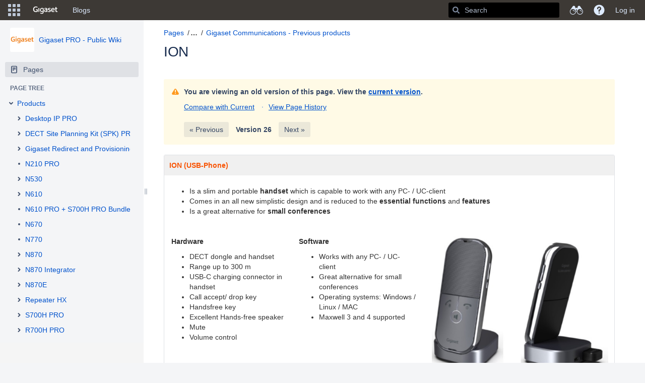

--- FILE ---
content_type: text/html;charset=UTF-8
request_url: https://teamwork.gigaset.com/gigawiki/plugins/pagetree/naturalchildren.action?decorator=none&excerpt=false&sort=position&reverse=false&disableLinks=false&expandCurrent=true&placement=sidebar&hasRoot=true&pageId=7405617&treeId=0&startDepth=0&mobile=false&ancestors=708575425&ancestors=1485839861&ancestors=7405583&ancestors=7405617&treePageId=1104380054&_=1769061358442
body_size: 3713
content:




<ul class="plugin_pagetree_children_list" id="child_ul7405617-0">

            

            <li>
    <div class="plugin_pagetree_childtoggle_container">
                                            <a id="plusminus7405583-0" class="plugin_pagetree_childtoggle aui-icon aui-icon-small aui-iconfont-chevron-down"
               href="#" data-type="toggle" data-page-id="7405583" data-tree-id="0" data-expanded=true data-children-loaded=true aria-expanded=true aria-label="Expand item Products">
            </a>
            </div>
    <div class="plugin_pagetree_children_content">
          
        
                    <span class="plugin_pagetree_children_span" id="childrenspan7405583-0">                        <a href="/gigawiki/display/GPPPO/Products">Products</a>
        </span>
            </div>

        <div id="children7405583-0" class="plugin_pagetree_children_container">
                                                                            <ul class="plugin_pagetree_children_list " id="child_ul7405583-0">
                                        
                                                                    <li>
    <div class="plugin_pagetree_childtoggle_container">
                                            <a id="plusminus1501168309-0" class="plugin_pagetree_childtoggle aui-icon aui-icon-small aui-iconfont-chevron-right"
               href="#" data-type="toggle" data-page-id="1501168309" data-tree-id="0" aria-expanded=false aria-label="Expand item Desktop IP PRO">
            </a>
            </div>
    <div class="plugin_pagetree_children_content">
          
        
                    <span class="plugin_pagetree_children_span" id="childrenspan1501168309-0">                        <a href="/gigawiki/display/GPPPO/Desktop+IP+PRO">Desktop IP PRO</a>
        </span>
            </div>

        <div id="children1501168309-0" class="plugin_pagetree_children_container">
                                                
            </div>
    </li>
                                            <li>
    <div class="plugin_pagetree_childtoggle_container">
                                            <a id="plusminus1405946368-0" class="plugin_pagetree_childtoggle aui-icon aui-icon-small aui-iconfont-chevron-right"
               href="#" data-type="toggle" data-page-id="1405946368" data-tree-id="0" aria-expanded=false aria-label="Expand item DECT Site Planning Kit (SPK) PRO">
            </a>
            </div>
    <div class="plugin_pagetree_children_content">
          
        
                    <span class="plugin_pagetree_children_span" id="childrenspan1405946368-0">                        <a href="/gigawiki/display/GPPPO/DECT+Site+Planning+Kit+%28SPK%29+PRO">DECT Site Planning Kit (SPK) PRO</a>
        </span>
            </div>

        <div id="children1405946368-0" class="plugin_pagetree_children_container">
                                                
            </div>
    </li>
                                            <li>
    <div class="plugin_pagetree_childtoggle_container">
                                            <a id="plusminus1535868981-0" class="plugin_pagetree_childtoggle aui-icon aui-icon-small aui-iconfont-chevron-right"
               href="#" data-type="toggle" data-page-id="1535868981" data-tree-id="0" aria-expanded=false aria-label="Expand item Gigaset Redirect and Provisioning Environment (GRAPE)">
            </a>
            </div>
    <div class="plugin_pagetree_children_content">
          
        
                    <span class="plugin_pagetree_children_span" id="childrenspan1535868981-0">                        <a href="/gigawiki/pages/viewpage.action?pageId=1535868981">Gigaset Redirect and Provisioning Environment (GRAPE)</a>
        </span>
            </div>

        <div id="children1535868981-0" class="plugin_pagetree_children_container">
                                                
            </div>
    </li>
                                            <li>
    <div class="plugin_pagetree_childtoggle_container">
                    <span class="no-children icon"></span>
            </div>
    <div class="plugin_pagetree_children_content">
          
        
                    <span class="plugin_pagetree_children_span" id="childrenspan1339819533-0">                        <a href="/gigawiki/display/GPPPO/N210+PRO">N210 PRO</a>
        </span>
            </div>

        <div id="children1339819533-0" class="plugin_pagetree_children_container">
            </div>
    </li>
                                            <li>
    <div class="plugin_pagetree_childtoggle_container">
                                            <a id="plusminus1542062388-0" class="plugin_pagetree_childtoggle aui-icon aui-icon-small aui-iconfont-chevron-right"
               href="#" data-type="toggle" data-page-id="1542062388" data-tree-id="0" aria-expanded=false aria-label="Expand item N530">
            </a>
            </div>
    <div class="plugin_pagetree_children_content">
          
        
                    <span class="plugin_pagetree_children_span" id="childrenspan1542062388-0">                        <a href="/gigawiki/display/GPPPO/N530">N530</a>
        </span>
            </div>

        <div id="children1542062388-0" class="plugin_pagetree_children_container">
                                                
            </div>
    </li>
                                            <li>
    <div class="plugin_pagetree_childtoggle_container">
                                            <a id="plusminus1257210075-0" class="plugin_pagetree_childtoggle aui-icon aui-icon-small aui-iconfont-chevron-right"
               href="#" data-type="toggle" data-page-id="1257210075" data-tree-id="0" aria-expanded=false aria-label="Expand item N610">
            </a>
            </div>
    <div class="plugin_pagetree_children_content">
          
        
                    <span class="plugin_pagetree_children_span" id="childrenspan1257210075-0">                        <a href="/gigawiki/display/GPPPO/N610">N610</a>
        </span>
            </div>

        <div id="children1257210075-0" class="plugin_pagetree_children_container">
                                                
            </div>
    </li>
                                            <li>
    <div class="plugin_pagetree_childtoggle_container">
                    <span class="no-children icon"></span>
            </div>
    <div class="plugin_pagetree_children_content">
          
        
                    <span class="plugin_pagetree_children_span" id="childrenspan1499890107-0">                        <a href="/gigawiki/pages/viewpage.action?pageId=1499890107">N610 PRO + S700H PRO Bundle</a>
        </span>
            </div>

        <div id="children1499890107-0" class="plugin_pagetree_children_container">
            </div>
    </li>
                                            <li>
    <div class="plugin_pagetree_childtoggle_container">
                    <span class="no-children icon"></span>
            </div>
    <div class="plugin_pagetree_children_content">
          
        
                    <span class="plugin_pagetree_children_span" id="childrenspan859177392-0">                        <a href="/gigawiki/display/GPPPO/N670">N670</a>
        </span>
            </div>

        <div id="children859177392-0" class="plugin_pagetree_children_container">
            </div>
    </li>
                                            <li>
    <div class="plugin_pagetree_childtoggle_container">
                    <span class="no-children icon"></span>
            </div>
    <div class="plugin_pagetree_children_content">
          
        
                    <span class="plugin_pagetree_children_span" id="childrenspan1570341898-0">                        <a href="/gigawiki/display/GPPPO/N770">N770</a>
        </span>
            </div>

        <div id="children1570341898-0" class="plugin_pagetree_children_container">
            </div>
    </li>
                                            <li>
    <div class="plugin_pagetree_childtoggle_container">
                                            <a id="plusminus613089550-0" class="plugin_pagetree_childtoggle aui-icon aui-icon-small aui-iconfont-chevron-right"
               href="#" data-type="toggle" data-page-id="613089550" data-tree-id="0" aria-expanded=false aria-label="Expand item N870">
            </a>
            </div>
    <div class="plugin_pagetree_children_content">
          
        
                    <span class="plugin_pagetree_children_span" id="childrenspan613089550-0">                        <a href="/gigawiki/display/GPPPO/N870">N870</a>
        </span>
            </div>

        <div id="children613089550-0" class="plugin_pagetree_children_container">
                                                
            </div>
    </li>
                                            <li>
    <div class="plugin_pagetree_childtoggle_container">
                                            <a id="plusminus1099399339-0" class="plugin_pagetree_childtoggle aui-icon aui-icon-small aui-iconfont-chevron-right"
               href="#" data-type="toggle" data-page-id="1099399339" data-tree-id="0" aria-expanded=false aria-label="Expand item N870 Integrator">
            </a>
            </div>
    <div class="plugin_pagetree_children_content">
          
        
                    <span class="plugin_pagetree_children_span" id="childrenspan1099399339-0">                        <a href="/gigawiki/display/GPPPO/N870+Integrator">N870 Integrator</a>
        </span>
            </div>

        <div id="children1099399339-0" class="plugin_pagetree_children_container">
                                                
            </div>
    </li>
                                            <li>
    <div class="plugin_pagetree_childtoggle_container">
                                            <a id="plusminus1269573500-0" class="plugin_pagetree_childtoggle aui-icon aui-icon-small aui-iconfont-chevron-right"
               href="#" data-type="toggle" data-page-id="1269573500" data-tree-id="0" aria-expanded=false aria-label="Expand item N870E">
            </a>
            </div>
    <div class="plugin_pagetree_children_content">
          
        
                    <span class="plugin_pagetree_children_span" id="childrenspan1269573500-0">                        <a href="/gigawiki/display/GPPPO/N870E">N870E</a>
        </span>
            </div>

        <div id="children1269573500-0" class="plugin_pagetree_children_container">
                                                
            </div>
    </li>
                                            <li>
    <div class="plugin_pagetree_childtoggle_container">
                                            <a id="plusminus1133806522-0" class="plugin_pagetree_childtoggle aui-icon aui-icon-small aui-iconfont-chevron-right"
               href="#" data-type="toggle" data-page-id="1133806522" data-tree-id="0" aria-expanded=false aria-label="Expand item Repeater HX">
            </a>
            </div>
    <div class="plugin_pagetree_children_content">
          
        
                    <span class="plugin_pagetree_children_span" id="childrenspan1133806522-0">                        <a href="/gigawiki/display/GPPPO/Repeater+HX">Repeater HX</a>
        </span>
            </div>

        <div id="children1133806522-0" class="plugin_pagetree_children_container">
                                                
            </div>
    </li>
                                            <li>
    <div class="plugin_pagetree_childtoggle_container">
                                            <a id="plusminus1134985274-0" class="plugin_pagetree_childtoggle aui-icon aui-icon-small aui-iconfont-chevron-right"
               href="#" data-type="toggle" data-page-id="1134985274" data-tree-id="0" aria-expanded=false aria-label="Expand item S700H PRO">
            </a>
            </div>
    <div class="plugin_pagetree_children_content">
          
        
                    <span class="plugin_pagetree_children_span" id="childrenspan1134985274-0">                        <a href="/gigawiki/display/GPPPO/S700H+PRO">S700H PRO</a>
        </span>
            </div>

        <div id="children1134985274-0" class="plugin_pagetree_children_container">
                                                
            </div>
    </li>
                                            <li>
    <div class="plugin_pagetree_childtoggle_container">
                                            <a id="plusminus1134985314-0" class="plugin_pagetree_childtoggle aui-icon aui-icon-small aui-iconfont-chevron-right"
               href="#" data-type="toggle" data-page-id="1134985314" data-tree-id="0" aria-expanded=false aria-label="Expand item R700H PRO">
            </a>
            </div>
    <div class="plugin_pagetree_children_content">
          
        
                    <span class="plugin_pagetree_children_span" id="childrenspan1134985314-0">                        <a href="/gigawiki/display/GPPPO/R700H+PRO">R700H PRO</a>
        </span>
            </div>

        <div id="children1134985314-0" class="plugin_pagetree_children_container">
                                                
            </div>
    </li>
                                            <li>
    <div class="plugin_pagetree_childtoggle_container">
                                            <a id="plusminus1364956163-0" class="plugin_pagetree_childtoggle aui-icon aui-icon-small aui-iconfont-chevron-right"
               href="#" data-type="toggle" data-page-id="1364956163" data-tree-id="0" aria-expanded=false aria-label="Expand item R700H protect PRO">
            </a>
            </div>
    <div class="plugin_pagetree_children_content">
          
        
                    <span class="plugin_pagetree_children_span" id="childrenspan1364956163-0">                        <a href="/gigawiki/display/GPPPO/R700H+protect+PRO">R700H protect PRO</a>
        </span>
            </div>

        <div id="children1364956163-0" class="plugin_pagetree_children_container">
                                                
            </div>
    </li>
                                            <li>
    <div class="plugin_pagetree_childtoggle_container">
                                            <a id="plusminus1134985321-0" class="plugin_pagetree_childtoggle aui-icon aui-icon-small aui-iconfont-chevron-right"
               href="#" data-type="toggle" data-page-id="1134985321" data-tree-id="0" aria-expanded=false aria-label="Expand item SL800H PRO">
            </a>
            </div>
    <div class="plugin_pagetree_children_content">
          
        
                    <span class="plugin_pagetree_children_span" id="childrenspan1134985321-0">                        <a href="/gigawiki/display/GPPPO/SL800H+PRO">SL800H PRO</a>
        </span>
            </div>

        <div id="children1134985321-0" class="plugin_pagetree_children_container">
                                                
            </div>
    </li>
                                            <li>
    <div class="plugin_pagetree_childtoggle_container">
                                            <a id="plusminus1583055155-0" class="plugin_pagetree_childtoggle aui-icon aui-icon-small aui-iconfont-chevron-right"
               href="#" data-type="toggle" data-page-id="1583055155" data-tree-id="0" aria-expanded=false aria-label="Expand item SL850H PRO">
            </a>
            </div>
    <div class="plugin_pagetree_children_content">
          
        
                    <span class="plugin_pagetree_children_span" id="childrenspan1583055155-0">                        <a href="/gigawiki/display/GPPPO/SL850H+PRO">SL850H PRO</a>
        </span>
            </div>

        <div id="children1583055155-0" class="plugin_pagetree_children_container">
                                                
            </div>
    </li>
                                            <li>
    <div class="plugin_pagetree_childtoggle_container">
                                            <a id="plusminus1378715288-0" class="plugin_pagetree_childtoggle aui-icon aui-icon-small aui-iconfont-chevron-right"
               href="#" data-type="toggle" data-page-id="1378715288" data-tree-id="0" aria-expanded=false aria-label="Expand item Smartphones">
            </a>
            </div>
    <div class="plugin_pagetree_children_content">
          
        
                    <span class="plugin_pagetree_children_span" id="childrenspan1378715288-0">                        <a href="/gigawiki/display/GPPPO/Smartphones">Smartphones</a>
        </span>
            </div>

        <div id="children1378715288-0" class="plugin_pagetree_children_container">
                                                
            </div>
    </li>
                                            <li>
    <div class="plugin_pagetree_childtoggle_container">
                                            <a id="plusminus766410883-0" class="plugin_pagetree_childtoggle aui-icon aui-icon-small aui-iconfont-chevron-right"
               href="#" data-type="toggle" data-page-id="766410883" data-tree-id="0" aria-expanded=false aria-label="Expand item Maxwell C">
            </a>
            </div>
    <div class="plugin_pagetree_children_content">
          
        
                    <span class="plugin_pagetree_children_span" id="childrenspan766410883-0">                        <a href="/gigawiki/display/GPPPO/Maxwell+C">Maxwell C</a>
        </span>
            </div>

        <div id="children766410883-0" class="plugin_pagetree_children_container">
                                                
            </div>
    </li>
                                            <li>
    <div class="plugin_pagetree_childtoggle_container">
                    <span class="no-children icon"></span>
            </div>
    <div class="plugin_pagetree_children_content">
          
        
                    <span class="plugin_pagetree_children_span" id="childrenspan1499890180-0">                        <a href="/gigawiki/display/GPPPO/Multicharger">Multicharger</a>
        </span>
            </div>

        <div id="children1499890180-0" class="plugin_pagetree_children_container">
            </div>
    </li>
                                            <li>
    <div class="plugin_pagetree_childtoggle_container">
                                            <a id="plusminus1485839861-0" class="plugin_pagetree_childtoggle aui-icon aui-icon-small aui-iconfont-chevron-down"
               href="#" data-type="toggle" data-page-id="1485839861" data-tree-id="0" data-expanded=true data-children-loaded=true aria-expanded=true aria-label="Expand item Previous products - Disclaimer">
            </a>
            </div>
    <div class="plugin_pagetree_children_content">
          
        
                    <span class="plugin_pagetree_children_span" id="childrenspan1485839861-0">                        <a href="/gigawiki/display/GPPPO/Previous+products+-+Disclaimer">Previous products - Disclaimer</a>
        </span>
            </div>

        <div id="children1485839861-0" class="plugin_pagetree_children_container">
                                                                            <ul class="plugin_pagetree_children_list " id="child_ul1485839861-0">
                                        
                                                                    <li>
    <div class="plugin_pagetree_childtoggle_container">
                                            <a id="plusminus708575425-0" class="plugin_pagetree_childtoggle aui-icon aui-icon-small aui-iconfont-chevron-down"
               href="#" data-type="toggle" data-page-id="708575425" data-tree-id="0" data-expanded=true data-children-loaded=true aria-expanded=true aria-label="Expand item Gigaset Communications - Previous products">
            </a>
            </div>
    <div class="plugin_pagetree_children_content">
          
        
                    <span class="plugin_pagetree_children_span" id="childrenspan708575425-0">                        <a href="/gigawiki/display/GPPPO/Gigaset+Communications+-+Previous+products">Gigaset Communications - Previous products</a>
        </span>
            </div>

        <div id="children708575425-0" class="plugin_pagetree_children_container">
                                                                            <ul class="plugin_pagetree_children_list " id="child_ul708575425-0">
                                        
                                                                    <li>
    <div class="plugin_pagetree_childtoggle_container">
                                            <a id="plusminus1134395781-0" class="plugin_pagetree_childtoggle aui-icon aui-icon-small aui-iconfont-chevron-right"
               href="#" data-type="toggle" data-page-id="1134395781" data-tree-id="0" aria-expanded=false aria-label="Expand item Fusion (FX800W PRO)">
            </a>
            </div>
    <div class="plugin_pagetree_children_content">
          
        
                    <span class="plugin_pagetree_children_span" id="childrenspan1134395781-0">                        <a href="/gigawiki/pages/viewpage.action?pageId=1134395781">Fusion (FX800W PRO)</a>
        </span>
            </div>

        <div id="children1134395781-0" class="plugin_pagetree_children_container">
                                                
            </div>
    </li>
                                            <li>
    <div class="plugin_pagetree_childtoggle_container">
                                            <a id="plusminus7405600-0" class="plugin_pagetree_childtoggle aui-icon aui-icon-small aui-iconfont-chevron-right"
               href="#" data-type="toggle" data-page-id="7405600" data-tree-id="0" aria-expanded=false aria-label="Expand item DE310 IP PRO">
            </a>
            </div>
    <div class="plugin_pagetree_children_content">
          
        
                    <span class="plugin_pagetree_children_span" id="childrenspan7405600-0">                        <a href="/gigawiki/display/GPPPO/DE310+IP+PRO">DE310 IP PRO</a>
        </span>
            </div>

        <div id="children7405600-0" class="plugin_pagetree_children_container">
                                                
            </div>
    </li>
                                            <li>
    <div class="plugin_pagetree_childtoggle_container">
                                            <a id="plusminus7405603-0" class="plugin_pagetree_childtoggle aui-icon aui-icon-small aui-iconfont-chevron-right"
               href="#" data-type="toggle" data-page-id="7405603" data-tree-id="0" aria-expanded=false aria-label="Expand item DE410 IP PRO">
            </a>
            </div>
    <div class="plugin_pagetree_children_content">
          
        
                    <span class="plugin_pagetree_children_span" id="childrenspan7405603-0">                        <a href="/gigawiki/display/GPPPO/DE410+IP+PRO">DE410 IP PRO</a>
        </span>
            </div>

        <div id="children7405603-0" class="plugin_pagetree_children_container">
                                                
            </div>
    </li>
                                            <li>
    <div class="plugin_pagetree_childtoggle_container">
                                            <a id="plusminus7405621-0" class="plugin_pagetree_childtoggle aui-icon aui-icon-small aui-iconfont-chevron-right"
               href="#" data-type="toggle" data-page-id="7405621" data-tree-id="0" aria-expanded=false aria-label="Expand item DE700 IP PRO">
            </a>
            </div>
    <div class="plugin_pagetree_children_content">
          
        
                    <span class="plugin_pagetree_children_span" id="childrenspan7405621-0">                        <a href="/gigawiki/display/GPPPO/DE700+IP+PRO">DE700 IP PRO</a>
        </span>
            </div>

        <div id="children7405621-0" class="plugin_pagetree_children_container">
                                                
            </div>
    </li>
                                            <li>
    <div class="plugin_pagetree_childtoggle_container">
                                            <a id="plusminus7405620-0" class="plugin_pagetree_childtoggle aui-icon aui-icon-small aui-iconfont-chevron-right"
               href="#" data-type="toggle" data-page-id="7405620" data-tree-id="0" aria-expanded=false aria-label="Expand item DE900 IP PRO">
            </a>
            </div>
    <div class="plugin_pagetree_children_content">
          
        
                    <span class="plugin_pagetree_children_span" id="childrenspan7405620-0">                        <a href="/gigawiki/display/GPPPO/DE900+IP+PRO">DE900 IP PRO</a>
        </span>
            </div>

        <div id="children7405620-0" class="plugin_pagetree_children_container">
                                                
            </div>
    </li>
                                            <li>
    <div class="plugin_pagetree_childtoggle_container">
                                            <a id="plusminus7405615-0" class="plugin_pagetree_childtoggle aui-icon aui-icon-small aui-iconfont-chevron-right"
               href="#" data-type="toggle" data-page-id="7405615" data-tree-id="0" aria-expanded=false aria-label="Expand item DX800A PRO">
            </a>
            </div>
    <div class="plugin_pagetree_children_content">
          
        
                    <span class="plugin_pagetree_children_span" id="childrenspan7405615-0">                        <a href="/gigawiki/display/GPPPO/DX800A+PRO">DX800A PRO</a>
        </span>
            </div>

        <div id="children7405615-0" class="plugin_pagetree_children_container">
                                                
            </div>
    </li>
                                            <li>
    <div class="plugin_pagetree_childtoggle_container">
                    <span class="no-children icon"></span>
            </div>
    <div class="plugin_pagetree_children_content">
          
        
                    <span class="plugin_pagetree_children_span" id="childrenspan1250657097-0">                        <a href="/gigawiki/display/GPPPO/GX290+PRO">GX290 PRO</a>
        </span>
            </div>

        <div id="children1250657097-0" class="plugin_pagetree_children_container">
            </div>
    </li>
                                            <li>
    <div class="plugin_pagetree_childtoggle_container">
                                            <a id="plusminus41321696-0" class="plugin_pagetree_childtoggle aui-icon aui-icon-small aui-iconfont-chevron-right"
               href="#" data-type="toggle" data-page-id="41321696" data-tree-id="0" aria-expanded=false aria-label="Expand item Hybird 120 GE PRO">
            </a>
            </div>
    <div class="plugin_pagetree_children_content">
          
        
                    <span class="plugin_pagetree_children_span" id="childrenspan41321696-0">                        <a href="/gigawiki/display/GPPPO/Hybird+120+GE+PRO">Hybird 120 GE PRO</a>
        </span>
            </div>

        <div id="children41321696-0" class="plugin_pagetree_children_container">
                                                
            </div>
    </li>
                                            <li>
    <div class="plugin_pagetree_childtoggle_container">
                                            <a id="plusminus1104380054-0" class="plugin_pagetree_childtoggle aui-icon aui-icon-small aui-iconfont-chevron-down"
               href="#" data-type="toggle" data-page-id="1104380054" data-tree-id="0" data-expanded=true data-children-loaded=true aria-expanded=true aria-label="Expand item ION">
            </a>
            </div>
    <div class="plugin_pagetree_children_content">
          
        
                    <span class="plugin_pagetree_children_span" id="childrenspan1104380054-0">                        <a href="/gigawiki/display/GPPPO/ION">ION</a>
        </span>
            </div>

        <div id="children1104380054-0" class="plugin_pagetree_children_container">
                                                                            <ul class="plugin_pagetree_children_list " id="child_ul1104380054-0">
                                        
                                                                    <li>
    <div class="plugin_pagetree_childtoggle_container">
                                            <a id="plusminus1136427698-0" class="plugin_pagetree_childtoggle aui-icon aui-icon-small aui-iconfont-chevron-right"
               href="#" data-type="toggle" data-page-id="1136427698" data-tree-id="0" aria-expanded=false aria-label="Expand item FAQ ION">
            </a>
            </div>
    <div class="plugin_pagetree_children_content">
          
        
                    <span class="plugin_pagetree_children_span" id="childrenspan1136427698-0">                        <a href="/gigawiki/display/GPPPO/FAQ+ION">FAQ ION</a>
        </span>
            </div>

        <div id="children1136427698-0" class="plugin_pagetree_children_container">
                                                
            </div>
    </li>
                                            <li>
    <div class="plugin_pagetree_childtoggle_container">
                    <span class="no-children icon"></span>
            </div>
    <div class="plugin_pagetree_children_content">
          
        
                    <span class="plugin_pagetree_children_span" id="childrenspan1151369624-0">                        <a href="/gigawiki/display/GPPPO/ION+Firmware">ION Firmware</a>
        </span>
            </div>

        <div id="children1151369624-0" class="plugin_pagetree_children_container">
            </div>
    </li>
                                            <li>
    <div class="plugin_pagetree_childtoggle_container">
                    <span class="no-children icon"></span>
            </div>
    <div class="plugin_pagetree_children_content">
          
        
                    <span class="plugin_pagetree_children_span" id="childrenspan1136820323-0">                        <a href="/gigawiki/display/GPPPO/ION+interop">ION interop</a>
        </span>
            </div>

        <div id="children1136820323-0" class="plugin_pagetree_children_container">
            </div>
    </li>
                                            <li>
    <div class="plugin_pagetree_childtoggle_container">
                    <span class="no-children icon"></span>
            </div>
    <div class="plugin_pagetree_children_content">
          
        
                    <span class="plugin_pagetree_children_span" id="childrenspan1227522286-0">                        <a href="/gigawiki/display/GPPPO/ION+Video">ION Video</a>
        </span>
            </div>

        <div id="children1227522286-0" class="plugin_pagetree_children_container">
            </div>
    </li>
                                                                </ul>
                            
            </div>
    </li>
                                            <li>
    <div class="plugin_pagetree_childtoggle_container">
                                            <a id="plusminus41321955-0" class="plugin_pagetree_childtoggle aui-icon aui-icon-small aui-iconfont-chevron-right"
               href="#" data-type="toggle" data-page-id="41321955" data-tree-id="0" aria-expanded=false aria-label="Expand item Maxwell 10 S">
            </a>
            </div>
    <div class="plugin_pagetree_children_content">
          
        
                    <span class="plugin_pagetree_children_span" id="childrenspan41321955-0">                        <a href="/gigawiki/display/GPPPO/Maxwell+10+S">Maxwell 10 S</a>
        </span>
            </div>

        <div id="children41321955-0" class="plugin_pagetree_children_container">
                                                
            </div>
    </li>
                                            <li>
    <div class="plugin_pagetree_childtoggle_container">
                    <span class="no-children icon"></span>
            </div>
    <div class="plugin_pagetree_children_content">
          
        
                    <span class="plugin_pagetree_children_span" id="childrenspan684556619-0">                        <a href="/gigawiki/display/GPPPO/Maxwell+2">Maxwell 2</a>
        </span>
            </div>

        <div id="children684556619-0" class="plugin_pagetree_children_container">
            </div>
    </li>
                                            <li>
    <div class="plugin_pagetree_childtoggle_container">
                                            <a id="plusminus404390300-0" class="plugin_pagetree_childtoggle aui-icon aui-icon-small aui-iconfont-chevron-right"
               href="#" data-type="toggle" data-page-id="404390300" data-tree-id="0" aria-expanded=false aria-label="Expand item Maxwell 3">
            </a>
            </div>
    <div class="plugin_pagetree_children_content">
          
        
                    <span class="plugin_pagetree_children_span" id="childrenspan404390300-0">                        <a href="/gigawiki/display/GPPPO/Maxwell+3">Maxwell 3</a>
        </span>
            </div>

        <div id="children404390300-0" class="plugin_pagetree_children_container">
                                                
            </div>
    </li>
                                            <li>
    <div class="plugin_pagetree_childtoggle_container">
                                            <a id="plusminus825000312-0" class="plugin_pagetree_childtoggle aui-icon aui-icon-small aui-iconfont-chevron-right"
               href="#" data-type="toggle" data-page-id="825000312" data-tree-id="0" aria-expanded=false aria-label="Expand item Maxwell 4">
            </a>
            </div>
    <div class="plugin_pagetree_children_content">
          
        
                    <span class="plugin_pagetree_children_span" id="childrenspan825000312-0">                        <a href="/gigawiki/display/GPPPO/Maxwell+4">Maxwell 4</a>
        </span>
            </div>

        <div id="children825000312-0" class="plugin_pagetree_children_container">
                                                
            </div>
    </li>
                                            <li>
    <div class="plugin_pagetree_childtoggle_container">
                                            <a id="plusminus330137715-0" class="plugin_pagetree_childtoggle aui-icon aui-icon-small aui-iconfont-chevron-right"
               href="#" data-type="toggle" data-page-id="330137715" data-tree-id="0" aria-expanded=false aria-label="Expand item Maxwell Basic">
            </a>
            </div>
    <div class="plugin_pagetree_children_content">
          
        
                    <span class="plugin_pagetree_children_span" id="childrenspan330137715-0">                        <a href="/gigawiki/display/GPPPO/Maxwell+Basic">Maxwell Basic</a>
        </span>
            </div>

        <div id="children330137715-0" class="plugin_pagetree_children_container">
                                                
            </div>
    </li>
                                            <li>
    <div class="plugin_pagetree_childtoggle_container">
                                            <a id="plusminus640647295-0" class="plugin_pagetree_childtoggle aui-icon aui-icon-small aui-iconfont-chevron-right"
               href="#" data-type="toggle" data-page-id="640647295" data-tree-id="0" aria-expanded=false aria-label="Expand item Maxwell Expansion Module">
            </a>
            </div>
    <div class="plugin_pagetree_children_content">
          
        
                    <span class="plugin_pagetree_children_span" id="childrenspan640647295-0">                        <a href="/gigawiki/display/GPPPO/Maxwell+Expansion+Module">Maxwell Expansion Module</a>
        </span>
            </div>

        <div id="children640647295-0" class="plugin_pagetree_children_container">
                                                
            </div>
    </li>
                                            <li>
    <div class="plugin_pagetree_childtoggle_container">
                                            <a id="plusminus7405610-0" class="plugin_pagetree_childtoggle aui-icon aui-icon-small aui-iconfont-chevron-right"
               href="#" data-type="toggle" data-page-id="7405610" data-tree-id="0" aria-expanded=false aria-label="Expand item N510 IP PRO">
            </a>
            </div>
    <div class="plugin_pagetree_children_content">
          
        
                    <span class="plugin_pagetree_children_span" id="childrenspan7405610-0">                        <a href="/gigawiki/display/GPPPO/N510+IP+PRO">N510 IP PRO</a>
        </span>
            </div>

        <div id="children7405610-0" class="plugin_pagetree_children_container">
                                                
            </div>
    </li>
                                            <li>
    <div class="plugin_pagetree_childtoggle_container">
                                            <a id="plusminus7405612-0" class="plugin_pagetree_childtoggle aui-icon aui-icon-small aui-iconfont-chevron-right"
               href="#" data-type="toggle" data-page-id="7405612" data-tree-id="0" aria-expanded=false aria-label="Expand item N720 IP PRO">
            </a>
            </div>
    <div class="plugin_pagetree_children_content">
          
        
                    <span class="plugin_pagetree_children_span" id="childrenspan7405612-0">                        <a href="/gigawiki/display/GPPPO/N720+IP+PRO">N720 IP PRO</a>
        </span>
            </div>

        <div id="children7405612-0" class="plugin_pagetree_children_container">
                                                
            </div>
    </li>
                                            <li>
    <div class="plugin_pagetree_childtoggle_container">
                    <span class="no-children icon"></span>
            </div>
    <div class="plugin_pagetree_children_content">
          
        
                    <span class="plugin_pagetree_children_span" id="childrenspan1100382455-0">                        <a href="/gigawiki/pages/viewpage.action?pageId=1100382455">N720/N870 SPK PRO</a>
        </span>
            </div>

        <div id="children1100382455-0" class="plugin_pagetree_children_container">
            </div>
    </li>
                                            <li>
    <div class="plugin_pagetree_childtoggle_container">
                    <span class="no-children icon"></span>
            </div>
    <div class="plugin_pagetree_children_content">
          
        
                    <span class="plugin_pagetree_children_span" id="childrenspan7405593-0">                        <a href="/gigawiki/display/GPPPO/R410H+PRO">R410H PRO</a>
        </span>
            </div>

        <div id="children7405593-0" class="plugin_pagetree_children_container">
            </div>
    </li>
                                            <li>
    <div class="plugin_pagetree_childtoggle_container">
                                            <a id="plusminus37486933-0" class="plugin_pagetree_childtoggle aui-icon aui-icon-small aui-iconfont-chevron-right"
               href="#" data-type="toggle" data-page-id="37486933" data-tree-id="0" aria-expanded=false aria-label="Expand item R630H PRO">
            </a>
            </div>
    <div class="plugin_pagetree_children_content">
          
        
                    <span class="plugin_pagetree_children_span" id="childrenspan37486933-0">                        <a href="/gigawiki/display/GPPPO/R630H+PRO">R630H PRO</a>
        </span>
            </div>

        <div id="children37486933-0" class="plugin_pagetree_children_container">
                                                
            </div>
    </li>
                                            <li>
    <div class="plugin_pagetree_childtoggle_container">
                                            <a id="plusminus428212942-0" class="plugin_pagetree_childtoggle aui-icon aui-icon-small aui-iconfont-chevron-right"
               href="#" data-type="toggle" data-page-id="428212942" data-tree-id="0" aria-expanded=false aria-label="Expand item R650H PRO">
            </a>
            </div>
    <div class="plugin_pagetree_children_content">
          
        
                    <span class="plugin_pagetree_children_span" id="childrenspan428212942-0">                        <a href="/gigawiki/display/GPPPO/R650H+PRO">R650H PRO</a>
        </span>
            </div>

        <div id="children428212942-0" class="plugin_pagetree_children_container">
                                                
            </div>
    </li>
                                            <li>
    <div class="plugin_pagetree_childtoggle_container">
                                            <a id="plusminus7405591-0" class="plugin_pagetree_childtoggle aui-icon aui-icon-small aui-iconfont-chevron-right"
               href="#" data-type="toggle" data-page-id="7405591" data-tree-id="0" aria-expanded=false aria-label="Expand item S510H PRO">
            </a>
            </div>
    <div class="plugin_pagetree_children_content">
          
        
                    <span class="plugin_pagetree_children_span" id="childrenspan7405591-0">                        <a href="/gigawiki/display/GPPPO/S510H+PRO">S510H PRO</a>
        </span>
            </div>

        <div id="children7405591-0" class="plugin_pagetree_children_container">
                                                
            </div>
    </li>
                                            <li>
    <div class="plugin_pagetree_childtoggle_container">
                                            <a id="plusminus243859543-0" class="plugin_pagetree_childtoggle aui-icon aui-icon-small aui-iconfont-chevron-right"
               href="#" data-type="toggle" data-page-id="243859543" data-tree-id="0" aria-expanded=false aria-label="Expand item S650H PRO">
            </a>
            </div>
    <div class="plugin_pagetree_children_content">
          
        
                    <span class="plugin_pagetree_children_span" id="childrenspan243859543-0">                        <a href="/gigawiki/display/GPPPO/S650H+PRO">S650H PRO</a>
        </span>
            </div>

        <div id="children243859543-0" class="plugin_pagetree_children_container">
                                                
            </div>
    </li>
                                            <li>
    <div class="plugin_pagetree_childtoggle_container">
                                            <a id="plusminus1234829467-0" class="plugin_pagetree_childtoggle aui-icon aui-icon-small aui-iconfont-chevron-right"
               href="#" data-type="toggle" data-page-id="1234829467" data-tree-id="0" aria-expanded=false aria-label="Expand item S650HE PRO">
            </a>
            </div>
    <div class="plugin_pagetree_children_content">
          
        
                    <span class="plugin_pagetree_children_span" id="childrenspan1234829467-0">                        <a href="/gigawiki/display/GPPPO/S650HE+PRO">S650HE PRO</a>
        </span>
            </div>

        <div id="children1234829467-0" class="plugin_pagetree_children_container">
                                                
            </div>
    </li>
                                            <li>
    <div class="plugin_pagetree_childtoggle_container">
                                            <a id="plusminus7405588-0" class="plugin_pagetree_childtoggle aui-icon aui-icon-small aui-iconfont-chevron-right"
               href="#" data-type="toggle" data-page-id="7405588" data-tree-id="0" aria-expanded=false aria-label="Expand item SL610H PRO">
            </a>
            </div>
    <div class="plugin_pagetree_children_content">
          
        
                    <span class="plugin_pagetree_children_span" id="childrenspan7405588-0">                        <a href="/gigawiki/display/GPPPO/SL610H+PRO">SL610H PRO</a>
        </span>
            </div>

        <div id="children7405588-0" class="plugin_pagetree_children_container">
                                                
            </div>
    </li>
                                            <li>
    <div class="plugin_pagetree_childtoggle_container">
                                            <a id="plusminus338067701-0" class="plugin_pagetree_childtoggle aui-icon aui-icon-small aui-iconfont-chevron-right"
               href="#" data-type="toggle" data-page-id="338067701" data-tree-id="0" aria-expanded=false aria-label="Expand item SL750H PRO">
            </a>
            </div>
    <div class="plugin_pagetree_children_content">
          
        
                    <span class="plugin_pagetree_children_span" id="childrenspan338067701-0">                        <a href="/gigawiki/display/GPPPO/SL750H+PRO">SL750H PRO</a>
        </span>
            </div>

        <div id="children338067701-0" class="plugin_pagetree_children_container">
                                                
            </div>
    </li>
                                            <li>
    <div class="plugin_pagetree_childtoggle_container">
                                            <a id="plusminus7405604-0" class="plugin_pagetree_childtoggle aui-icon aui-icon-small aui-iconfont-chevron-right"
               href="#" data-type="toggle" data-page-id="7405604" data-tree-id="0" aria-expanded=false aria-label="Expand item T300 PRO">
            </a>
            </div>
    <div class="plugin_pagetree_children_content">
          
        
                    <span class="plugin_pagetree_children_span" id="childrenspan7405604-0">                        <a href="/gigawiki/display/GPPPO/T300+PRO">T300 PRO</a>
        </span>
            </div>

        <div id="children7405604-0" class="plugin_pagetree_children_container">
                                                
            </div>
    </li>
                                            <li>
    <div class="plugin_pagetree_childtoggle_container">
                                            <a id="plusminus7405607-0" class="plugin_pagetree_childtoggle aui-icon aui-icon-small aui-iconfont-chevron-right"
               href="#" data-type="toggle" data-page-id="7405607" data-tree-id="0" aria-expanded=false aria-label="Expand item T500 PRO">
            </a>
            </div>
    <div class="plugin_pagetree_children_content">
          
        
                    <span class="plugin_pagetree_children_span" id="childrenspan7405607-0">                        <a href="/gigawiki/display/GPPPO/T500+PRO">T500 PRO</a>
        </span>
            </div>

        <div id="children7405607-0" class="plugin_pagetree_children_container">
                                                
            </div>
    </li>
                                            <li>
    <div class="plugin_pagetree_childtoggle_container">
                                            <a id="plusminus127467805-0" class="plugin_pagetree_childtoggle aui-icon aui-icon-small aui-iconfont-chevron-right"
               href="#" data-type="toggle" data-page-id="127467805" data-tree-id="0" aria-expanded=false aria-label="Expand item T640 / T440">
            </a>
            </div>
    <div class="plugin_pagetree_children_content">
          
        
                    <span class="plugin_pagetree_children_span" id="childrenspan127467805-0">                        <a href="/gigawiki/pages/viewpage.action?pageId=127467805">T640 / T440</a>
        </span>
            </div>

        <div id="children127467805-0" class="plugin_pagetree_children_container">
                                                
            </div>
    </li>
                                            <li>
    <div class="plugin_pagetree_childtoggle_container">
                    <span class="no-children icon"></span>
            </div>
    <div class="plugin_pagetree_children_content">
          
        
                    <span class="plugin_pagetree_children_span" id="childrenspan1608187985-0">                        <a href="/gigawiki/display/GPPPO/Quicksync">Quicksync</a>
        </span>
            </div>

        <div id="children1608187985-0" class="plugin_pagetree_children_container">
            </div>
    </li>
                                                                </ul>
                            
            </div>
    </li>
                                                                </ul>
                            
            </div>
    </li>
                                                                </ul>
                            
            </div>
    </li>
            <li>
    <div class="plugin_pagetree_childtoggle_container">
                                            <a id="plusminus7405579-0" class="plugin_pagetree_childtoggle aui-icon aui-icon-small aui-iconfont-chevron-right"
               href="#" data-type="toggle" data-page-id="7405579" data-tree-id="0" aria-expanded=false aria-label="Expand item Documentation">
            </a>
            </div>
    <div class="plugin_pagetree_children_content">
          
        
                    <span class="plugin_pagetree_children_span" id="childrenspan7405579-0">                        <a href="/gigawiki/display/GPPPO/Documentation">Documentation</a>
        </span>
            </div>

        <div id="children7405579-0" class="plugin_pagetree_children_container">
                                                
            </div>
    </li>
            <li>
    <div class="plugin_pagetree_childtoggle_container">
                                            <a id="plusminus7405695-0" class="plugin_pagetree_childtoggle aui-icon aui-icon-small aui-iconfont-chevron-right"
               href="#" data-type="toggle" data-page-id="7405695" data-tree-id="0" aria-expanded=false aria-label="Expand item Interoperability">
            </a>
            </div>
    <div class="plugin_pagetree_children_content">
          
        
                    <span class="plugin_pagetree_children_span" id="childrenspan7405695-0">                        <a href="/gigawiki/display/GPPPO/Interoperability">Interoperability</a>
        </span>
            </div>

        <div id="children7405695-0" class="plugin_pagetree_children_container">
                                                
            </div>
    </li>
            <li>
    <div class="plugin_pagetree_childtoggle_container">
                    <span class="no-children icon"></span>
            </div>
    <div class="plugin_pagetree_children_content">
          
        
                    <span class="plugin_pagetree_children_span" id="childrenspan37486876-0">                        <a href="/gigawiki/pages/viewpage.action?pageId=37486876">Firmware &amp; Release Notes</a>
        </span>
            </div>

        <div id="children37486876-0" class="plugin_pagetree_children_container">
            </div>
    </li>
            <li>
    <div class="plugin_pagetree_childtoggle_container">
                                            <a id="plusminus7405586-0" class="plugin_pagetree_childtoggle aui-icon aui-icon-small aui-iconfont-chevron-right"
               href="#" data-type="toggle" data-page-id="7405586" data-tree-id="0" aria-expanded=false aria-label="Expand item FAQ general">
            </a>
            </div>
    <div class="plugin_pagetree_children_content">
          
        
                    <span class="plugin_pagetree_children_span" id="childrenspan7405586-0">                        <a href="/gigawiki/display/GPPPO/FAQ+general">FAQ general</a>
        </span>
            </div>

        <div id="children7405586-0" class="plugin_pagetree_children_container">
                                                
            </div>
    </li>
            <li>
    <div class="plugin_pagetree_childtoggle_container">
                                            <a id="plusminus123207883-0" class="plugin_pagetree_childtoggle aui-icon aui-icon-small aui-iconfont-chevron-right"
               href="#" data-type="toggle" data-page-id="123207883" data-tree-id="0" aria-expanded=false aria-label="Expand item Support">
            </a>
            </div>
    <div class="plugin_pagetree_children_content">
          
        
                    <span class="plugin_pagetree_children_span" id="childrenspan123207883-0">                        <a href="/gigawiki/display/GPPPO/Support">Support</a>
        </span>
            </div>

        <div id="children123207883-0" class="plugin_pagetree_children_container">
                                                
            </div>
    </li>
            <li>
    <div class="plugin_pagetree_childtoggle_container">
                    <span class="no-children icon"></span>
            </div>
    <div class="plugin_pagetree_children_content">
          
        
                    <span class="plugin_pagetree_children_span" id="childrenspan1475346591-0">                        <a href="/gigawiki/display/GPPPO/PSTI+-+UK+relevant+information">PSTI - UK relevant information</a>
        </span>
            </div>

        <div id="children1475346591-0" class="plugin_pagetree_children_container">
            </div>
    </li>
            <li>
    <div class="plugin_pagetree_childtoggle_container">
                    <span class="no-children icon"></span>
            </div>
    <div class="plugin_pagetree_children_content">
          
        
                    <span class="plugin_pagetree_children_span" id="childrenspan1586987132-0">                        <a href="/gigawiki/display/GPPPO/EU+Data+Act">EU Data Act</a>
        </span>
            </div>

        <div id="children1586987132-0" class="plugin_pagetree_children_container">
            </div>
    </li>
            </ul>


--- FILE ---
content_type: text/css
request_url: https://teamwork.gigaset.com/gigawiki/s/d41d8cd98f00b204e9800998ecf8427e-CDN/jnu2ab/8804/xgjkrn/3.8.2/_/download/batch/com.stiltsoft.confluence.handy.macros:handy-header-url-resources/com.stiltsoft.confluence.handy.macros:handy-header-url-resources.css
body_size: 617
content:
/* module-key = 'com.stiltsoft.confluence.handy.macros:handy-header-url-resources', location = 'css/handy-header.css' */
.handy-header {
    cursor: copy;
    visibility: hidden;
    position: absolute;
    margin-left: -20px;
    padding-right: 4px;
}

h1 .handy-header, h2 .handy-header {
    margin-top: 6px;
}

h3 .handy-header {
    margin-top: 2px;
}

h4 .handy-header, h5 .handy-header {
    margin-top: 1px;
}

h1:hover .handy-header,
h2:hover .handy-header,
h3:hover .handy-header,
h4:hover .handy-header,
h5:hover .handy-header,
h6:hover .handy-header {
    visibility: visible;
}

--- FILE ---
content_type: text/css
request_url: https://teamwork.gigaset.com/gigawiki/s/4b5c95cd0207507b106cb0ea7d0c359e-CDN/jnu2ab/8804/xgjkrn/ae9c35939eebfc0e79cbe18bc05b49bd/_/download/contextbatch/css/com.atlassian.confluence.plugins.drag-and-drop:default-drop-handler,-_super,-main,-atl.general,-viewcontent/batch.css?highlightactions=true&hostenabled=true&samlLoginButton=true
body_size: 5242
content:
/* module-key = 'com.atlassian.confluence.plugins.drag-and-drop:support', location = 'css/drag-and-drop.less' */
#upload-statuses{list-style:none;margin:0;padding:0}#upload-statuses li{padding:9px 20px 10px 20px;border-top:1px solid #ccc}#upload-statuses li:first-child{border-top:0;padding-top:10px}#upload-statuses li .file-status-item{margin-bottom:10px}#upload-statuses li .aui-message{margin-top:0px}#upload-statuses li label{display:block}#upload-statuses .cancel-or-success-placeholder{color:#707070;border:none;background:none;display:table-cell;padding:0 0 0 10px;width:16px;height:16px}#upload-statuses .cancel-or-success-placeholder .aui-iconfont-remove:hover{cursor:pointer}#upload-statuses .cancel-or-success-placeholder .aui-icon{margin-top:2px}#upload-statuses .file-upload-progress-block{overflow:hidden;display:table;width:100%}#upload-statuses .ui-widget-header{border:0;background:#ccc url('/gigawiki/s/jnu2ab/8804/xgjkrn/7.19.17/_/download/resources/com.atlassian.confluence.plugins.drag-and-drop:support/../../resources/com.atlassian.confluence.plugins.drag-and-drop/images/ui-bg_highlight-soft_75_cccccc_1x100.png') 50% 50% repeat-x}#upload-statuses .ui-widget-content{border:1px solid #ccc;background:#f5f5f5 url('/gigawiki/s/jnu2ab/8804/xgjkrn/7.19.17/_/download/resources/com.atlassian.confluence.plugins.drag-and-drop:support/../../resources/com.atlassian.confluence.plugins.drag-and-drop/images/ui-bg_flat_75_ffffff_40x100.png') 50% 50% repeat-x}#upload-statuses .ui-progressbar{height:18px;text-align:left}#upload-statuses .ui-progressbar .ui-progressbar-value{margin:-1px 0;height:100%}#upload-statuses .ui-widget{font-family:Arial,sans-serif}#upload-statuses .ui-corner-tl{-moz-border-radius-topleft:3px;-webkit-border-top-left-radius:3px;border-top-left-radius:3px}#upload-statuses .ui-corner-tr{-moz-border-radius-topright:3px;-webkit-border-top-right-radius:3px;border-top-right-radius:3px}#upload-statuses .ui-corner-bl{-moz-border-radius-bottomleft:3px;-webkit-border-bottom-left-radius:3px;border-bottom-left-radius:3px}#upload-statuses .ui-corner-br{-moz-border-radius-bottomright:3px;-webkit-border-bottom-right-radius:3px;border-bottom-right-radius:3px}#upload-statuses .ui-corner-top{-moz-border-radius-topleft:3px;-webkit-border-top-left-radius:3px;border-top-left-radius:3px;-moz-border-radius-topright:3px;-webkit-border-top-right-radius:3px;border-top-right-radius:3px}#upload-statuses .ui-corner-bottom{-moz-border-radius-bottomleft:3px;-webkit-border-bottom-left-radius:3px;border-bottom-left-radius:3px;-moz-border-radius-bottomright:3px;-webkit-border-bottom-right-radius:3px;border-bottom-right-radius:3px}#upload-statuses .ui-corner-right{-moz-border-radius-topright:3px;-webkit-border-top-right-radius:3px;border-top-right-radius:3px;-moz-border-radius-bottomright:3px;-webkit-border-bottom-right-radius:3px;border-bottom-right-radius:3px}#upload-statuses .ui-corner-left{-moz-border-radius-topleft:3px;-webkit-border-top-left-radius:3px;border-top-left-radius:3px;-moz-border-radius-bottomleft:3px;-webkit-border-bottom-left-radius:3px;border-bottom-left-radius:3px}#upload-statuses .ui-corner-all{-moz-border-radius:3px;-webkit-border-radius:3px;border-radius:3px}#drag-and-drop-disabled .panel-body,#drag-and-drop-message-dialog .panel-body{color:#666;font-size:10pt}#drag-and-drop-message-dialog .panel-body p,#drag-and-drop-disabled .panel-body p{color:#666;font-size:10pt;margin-top:1em}#drag-and-drop-disabled div{padding:5px}#drag-and-drop-cue{position:absolute;top:50%;left:50%;width:26em;height:1em;margin-top:-0.5em;margin-left:-13em;background-color:white;z-index:2900;padding:10px;-moz-border-radius:3px;-webkit-border-radius:3px}#drag-and-drop-progress-dialog .panel-body{padding:0}
/* module-key = 'com.atlassian.confluence.plugins.drag-and-drop:support', location = 'css/drop-zone.less' */
.attachments-drop-zone{border-radius:10px;-moz-border-radius:10px;-webkit-border-radius:10px;border:3px dashed #e9e9e9;color:#707070;font-size:18px;height:124px;padding:25px;text-align:center;width:420px}.attachments-drop-zone .drop-zone-image{background-image:url('/gigawiki/s/jnu2ab/8804/xgjkrn/7.19.17/_/download/resources/com.atlassian.confluence.plugins.drag-and-drop:support/../../resources/com.atlassian.confluence.plugins.drag-and-drop/images/arrow.gif');width:55px;height:55px;margin:10px auto}.attachments-drop-zone .drop-zone-text{margin:0 auto;padding-top:6px;width:240px}.drop-zone-on-hover{background-color:#f5f5f5}#attached-images .attached-image .drop-zone-on-hover{background-color:#f5f5f5}#attached-images .attached-image .image-dialog-drop-zone-container{border-radius:10px;-moz-border-radius:10px;-webkit-border-radius:10px;border:3px dashed #e9e9e9;line-height:1em}#attached-images .attached-image .image-dialog-drop-zone-container .drop-zone-image{background-image:url('/gigawiki/s/jnu2ab/8804/xgjkrn/7.19.17/_/download/resources/com.atlassian.confluence.plugins.drag-and-drop:support/../../resources/com.atlassian.confluence.plugins.drag-and-drop/images/arrow.gif');width:55px;height:55px;margin:13px auto 0}#attached-images .attached-image .image-dialog-drop-zone-container .drop-zone-text{font-weight:bold;color:#bbb;margin-top:5px}

--- FILE ---
content_type: text/javascript
request_url: https://teamwork.gigaset.com/gigawiki/s/437ec5d83e59794c1ef6fd94b4177a56-CDN/jnu2ab/8804/xgjkrn/ae9c35939eebfc0e79cbe18bc05b49bd/_/download/contextbatch/js/com.atlassian.confluence.plugins.drag-and-drop:default-drop-handler,-_super,-main,-atl.general,-viewcontent/batch.js?highlightactions=true&hostenabled=true&locale=en-US&samlLoginButton=true
body_size: 52012
content:
WRMCB=function(e){var c=console;if(c&&c.log&&c.error){c.log('Error running batched script.');c.error(e);}}
;
try {
/* module-key = 'com.atlassian.confluence.plugins.drag-and-drop:plupload', location = 'js/plupload.js' */
(function(){function x(){this.returnValue=!1}function y(){this.cancelBubble=!0}var z=0,p=[],u={},v={},t={},w={"<":"lt",">":"gt","&":"amp",'"':"quot","'":"#39"},A=/[<>&\"\']/g,q=window.setTimeout,m={},h,j="application/msword,doc dot,application/pdf,pdf,application/pgp-signature,pgp,application/postscript,ps ai eps,application/rtf,rtf,application/vnd.ms-excel,xls xlb,application/vnd.ms-powerpoint,ppt pps pot,application/zip,zip,application/java-archive,jar,application/java-archive,war,application/java-archive,ear,application/x-shockwave-flash,swf swfl,application/vnd.openxmlformats-officedocument.spreadsheetml.sheet,xlsx,application/vnd.openxmlformats-officedocument.spreadsheetml.template,xltx,application/vnd.openxmlformats-officedocument.presentationml.presentation,pptx,application/vnd.openxmlformats-officedocument.presentationml.slideshow,ppsx,application/vnd.openxmlformats-officedocument.presentationml.template,potx,application/vnd.openxmlformats-officedocument.wordprocessingml.document,docx,application/vnd.openxmlformats-officedocument.wordprocessingml.template,dotx,audio/mpeg,mpga mpega mp2 mp3,audio/mp3,mp3,audio/x-wav,wav,audio/mp4,m4a,image/bmp,bmp,image/gif,gif,image/jpeg,jpeg jpg jpe,image/photoshop,psd,image/png,png,image/svg+xml,svg svgz,image/tiff,tiff tif,text/html,htm html xhtml,text/xml,xml,text/javascript,js,text/css,css,text/rtf,rtf,text/x-java-source,java,video/mpeg,mpeg mpg mpe,video/quicktime,qt mov,video/mp4,mp4,video/x-m4v,m4v,video/x-flv,flv,video/x-ms-wmv,wmv,video/avi,avi,video/webm,webm,video/vnd.rn-realvideo,rv,text/csv,csv,text/plain,asc txt text diff log,application/octet-stream,exe".split(/,/),
k,n,o;for(k=0;k<j.length;k+=2){o=j[k+1].split(/ /);for(n=0;n<o.length;n++){v[o[n]]=j[k];var r=t[j[k]]||[];r.push(o[n]);t[j[k]]=r}}j=navigator;k=j.userAgent;o=j.vendor;r=(n=/WebKit/.test(k))&&-1!==o.indexOf("Apple");o=window.opera&&window.opera.buildNumber;var j={windows:-1!==navigator.platform.indexOf("Win"),ie:!n&&!o&&/MSIE/gi.test(k)&&/Explorer/gi.test(j.appName),webkit:n,gecko:!n&&/Gecko/.test(k),safari:r,opera:!!o},c={VERSION:"@@version@@",STOPPED:1,STARTED:2,QUEUED:1,UPLOADING:2,FAILED:4,DONE:5,
GENERIC_ERROR:-100,HTTP_ERROR:-200,IO_ERROR:-300,SECURITY_ERROR:-400,INIT_ERROR:-500,FILE_SIZE_ERROR:-600,FILE_EXTENSION_ERROR:-601,IMAGE_FORMAT_ERROR:-700,IMAGE_MEMORY_ERROR:-701,IMAGE_DIMENSIONS_ERROR:-702,mimeTypes:v,mineTypeToExtensionsMap:t,ua:j,extend:function(a){c.each(arguments,function(b,g){0<g&&c.each(b,function(b,c){a[c]=b})});return a},getElement:function(a){return a&&1===a.nodeType?a:document.getElementById(a)},cleanName:function(a){var b,c;c=[/[\300-\306]/g,"A",/[\340-\346]/g,"a",/\307/g,
"C",/\347/g,"c",/[\310-\313]/g,"E",/[\350-\353]/g,"e",/[\314-\317]/g,"I",/[\354-\357]/g,"i",/\321/g,"N",/\361/g,"n",/[\322-\330]/g,"O",/[\362-\370]/g,"o",/[\331-\334]/g,"U",/[\371-\374]/g,"u"];for(b=0;b<c.length;b+=2)a=a.replace(c[b],c[b+1]);a=a.replace(/\s+/g,"_");return a=a.replace(/[^a-z0-9_\-\.]+/gi,"")},addRuntime:function(a,b){b.name=a;p[a]=b;p.push(b);return b},guid:function(){var a=(new Date).getTime().toString(32),b;for(b=0;5>b;b++)a+=Math.floor(65535*Math.random()).toString(32);return(c.guidPrefix||
"p")+a+(z++).toString(32)},buildUrl:function(a,b){var g="";c.each(b,function(a,b){g+=(g?"&":"")+encodeURIComponent(b)+"="+encodeURIComponent(a)});g&&(a+=(0<a.indexOf("?")?"&":"?")+g);return a},each:function(a,b){var c,f;if(a)if(c=a.length,void 0===c)for(f in a){if(a.hasOwnProperty(f)&&!1===b(a[f],f))break}else for(f=0;f<c&&!1!==b(a[f],f);f++);},formatSize:function(a){return void 0===a||/\D/.test(a)?c.translate("N/A"):1073741824<a?Math.round(a/1073741824,1)+" GB":1048576<a?Math.round(a/1048576,1)+
" MB":1024<a?Math.round(a/1024,1)+" KB":a+" b"},getPos:function(a,b){function c(a){var b,e=0;b=0;a&&(b=a.getBoundingClientRect(),a="CSS1Compat"===h.compatMode?h.documentElement:h.body,e=b.left+a.scrollLeft,b=b.top+a.scrollTop);return{x:e,y:b}}var f=0,d=0,e,h=document,b=b||h.body;if(a&&a.getBoundingClientRect&&0<navigator.userAgent.indexOf("MSIE")&&8!==h.documentMode)return f=c(a),d=c(b),{x:f.x-d.x,y:f.y-d.y};for(e=a;e&&e!=b&&e.nodeType;)f+=e.offsetLeft||0,d+=e.offsetTop||0,e=e.offsetParent;for(e=
a.parentNode;e&&e!=b&&e.nodeType;)f-=e.scrollLeft||0,d-=e.scrollTop||0,e=e.parentNode;return{x:f,y:d}},getSize:function(a){return{w:a.offsetWidth||a.clientWidth,h:a.offsetHeight||a.clientHeight}},parseSize:function(a){var b;"string"==typeof a&&(a=/^([0-9]+)([mgk]?)$/.exec(a.toLowerCase().replace(/[^0-9mkg]/g,"")),b=a[2],a=+a[1],"g"==b&&(a*=1073741824),"m"==b&&(a*=1048576),"k"==b&&(a*=1024));return a},xmlEncode:function(a){return a?(""+a).replace(A,function(a){return w[a]?"&"+w[a]+";":a}):a},toArray:function(a){var b,
c=[];for(b=0;b<a.length;b++)c[b]=a[b];return c},addI18n:function(a){return c.extend(u,a)},translate:function(a){return u[a]||a},isEmptyObj:function(a){if(void 0===a)return!0;for(var b in a)return!1;return!0},hasClass:function(a,b){return""==a.className?!1:RegExp("(^|\\s+)"+b+"(\\s+|$)").test(a.className)},addClass:function(a,b){c.hasClass(a,b)||(a.className=""==a.className?b:a.className.replace(/\s+$/,"")+" "+b)},removeClass:function(a,b){a.className=a.className.replace(RegExp("(^|\\s+)"+b+"(\\s+|$)"),
function(a,b,c){return" "===b&&" "===c?" ":""})},getStyle:function(a,b){if(a.currentStyle)return a.currentStyle[b];if(window.getComputedStyle)return window.getComputedStyle(a,null)[b]},addEvent:function(a,b,g,f){var d,b=b.toLowerCase();void 0===h&&(h="Plupload_"+c.guid());a.addEventListener?(d=g,a.addEventListener(b,d,!1)):a.attachEvent&&(d=function(){var a=window.event;a.target||(a.target=a.srcElement);a.preventDefault=x;a.stopPropagation=y;g(a)},a.attachEvent("on"+b,d));void 0===a[h]&&(a[h]=c.guid());
m.hasOwnProperty(a[h])||(m[a[h]]={});a=m[a[h]];a.hasOwnProperty(b)||(a[b]=[]);a[b].push({func:d,orig:g,key:f})},removeEvent:function(a,b,g){var f,d;"function"==typeof g?f=g:d=g;b=b.toLowerCase();if(a[h]&&m[a[h]]&&m[a[h]][b]){for(var g=m[a[h]][b],e=g.length-1;0<=e;e--)if(g[e].key===d||g[e].orig===f)if(a.detachEvent?a.detachEvent("on"+b,g[e].func):a.removeEventListener&&a.removeEventListener(b,g[e].func,!1),g[e].orig=null,g[e].func=null,g.splice(e,1),void 0!==f)break;g.length||delete m[a[h]][b];if(c.isEmptyObj(m[a[h]])){delete m[a[h]];
try{delete a[h]}catch(k){a[h]=void 0}}}},removeAllEvents:function(a,b){void 0!==a[h]&&a[h]&&c.each(m[a[h]],function(g,f){c.removeEvent(a,f,b)})},Uploader:function(a){function b(){var a,b=0,d;if(this.state==c.STARTED){for(d=0;d<e.length;d++)!a&&e[d].status==c.QUEUED?(a=e[d],a.status=c.UPLOADING,this.trigger("BeforeUpload",a)&&this.trigger("UploadFile",a)):b++;b==e.length&&(this.stop(),this.trigger("UploadComplete",e))}}function g(){var a,b;d.reset();for(a=0;a<e.length;a++)b=e[a],void 0!==b.size?(d.size+=
b.size,d.loaded+=b.loaded):d.size=void 0,b.status==c.DONE?d.uploaded++:b.status==c.FAILED?d.failed++:d.queued++;void 0===d.size?d.percent=0<e.length?Math.ceil(100*(d.uploaded/e.length)):0:(d.bytesPerSec=Math.ceil(d.loaded/((+new Date-h||1)/1E3)),d.percent=0<d.size?Math.ceil(100*(d.loaded/d.size)):0)}var f={},d,e=[],h;d=new c.QueueProgress;a=c.extend({chunk_size:0,multipart:!0,multi_selection:!0,file_data_name:"file",filters:[]},a);c.extend(this,{state:c.STOPPED,runtime:"",features:{},files:e,settings:a,
total:d,id:c.guid(),init:function(){function f(){var a=s[k++],b,e,d;if(a){b=a.getFeatures();if(e=i.settings.required_features){e=e.split(",");for(d=0;d<e.length;d++)if(!b[e[d]]){f();return}}a.init(i,function(c){c&&c.success?(i.features=b,i.runtime=a.name,i.trigger("Init",{runtime:a.name}),i.trigger("PostInit"),i.refresh()):f()})}else i.trigger("Error",{code:c.INIT_ERROR,message:c.translate("Init error.")})}var i=this,l,s,k=0,j;"function"==typeof a.preinit?a.preinit(i):c.each(a.preinit,function(a,
b){i.bind(b,a)});a.page_url=a.page_url||document.location.pathname.replace(/\/[^\/]+$/g,"/");/^(\w+:\/\/|\/)/.test(a.url)||(a.url=a.page_url+a.url);a.chunk_size=c.parseSize(a.chunk_size);a.max_file_size=c.parseSize(a.max_file_size);i.bind("FilesAdded",function(b,d){b.trigger("Started",d);var f,g,l=0,h;if((f=a.filters)&&f.length){h=[];c.each(f,function(a){c.each(a.extensions.split(/,/),function(a){/^\s*\*\s*$/.test(a)?h.push("\\.*"):h.push("\\."+a.replace(RegExp("["+"/^$.*+?|()[]{}\\".replace(/./g,
"\\$&")+"]","g"),"\\$&"))})});h=RegExp(h.join("|")+"$","i")}for(f=0;f<d.length;f++){g=d[f];g.loaded=0;g.percent=0;g.status=c.QUEUED;if(h&&!h.test(g.name))b.trigger("Error",{code:c.FILE_EXTENSION_ERROR,message:c.translate("File extension error."),file:g});else if(g.size!==void 0&&g.size>a.max_file_size)b.trigger("Error",{code:c.FILE_SIZE_ERROR,message:c.translate("File size error."),file:g});else{e.push(g);l++}}if(l)q(function(){i.trigger("QueueChanged");i.refresh()},1);else return false});a.unique_names&&
i.bind("UploadFile",function(a,b){var c=b.name.match(/\.([^.]+)$/),d="tmp";c&&(d=c[1]);b.target_name=b.id+"."+d});i.bind("UploadProgress",function(a,b){b.percent=b.size>0?Math.ceil(b.loaded/b.size*100):100;g()});i.bind("StateChanged",function(a){if(a.state==c.STARTED)h=+new Date;else if(a.state==c.STOPPED)for(l=a.files.length-1;l>=0;l--)if(a.files[l].status==c.UPLOADING){a.files[l].status=c.QUEUED;g()}});i.bind("QueueChanged",g);i.bind("Error",function(a,e){if(e.file){e.file.status=c.FAILED;g();a.state==
c.STARTED&&(d.queued||q(function(){b.call(i)},1))}});i.bind("FileUploaded",function(a,d){d.status=c.DONE;d.loaded=d.size;a.trigger("UploadProgress",d);q(function(){b.call(i)},1)});if(a.runtimes){s=[];j=a.runtimes.split(/\s?,\s?/);for(l=0;l<j.length;l++)p[j[l]]&&s.push(p[j[l]])}else s=p;f();"function"==typeof a.init?a.init(i):c.each(a.init,function(a,b){i.bind(b,a)})},refresh:function(){this.trigger("Refresh")},start:function(){this.state!=c.STARTED&&(this.state=c.STARTED,this.trigger("StateChanged"),
b.call(this))},stop:function(){this.state!=c.STOPPED&&(this.state=c.STOPPED,this.trigger("CancelUpload"),this.trigger("StateChanged"))},getFile:function(a){var b;for(b=e.length-1;0<=b;b--)if(e[b].id===a)return e[b]},removeFile:function(a){var b;for(b=e.length-1;0<=b;b--)if(e[b].id===a.id)return this.splice(b,1)[0]},splice:function(a,b){var f;f=e.splice(void 0===a?0:a,void 0===b?e.length:b);this.trigger("FilesRemoved",f);this.trigger("QueueChanged");f[0].status==c.UPLOADING&&this.state==c.STARTED&&
this.trigger("CancelUpload");if(!d.queued){var g=this;q(function(){g.trigger("UploadComplete")})}return f},trigger:function(a){var b=f[a.toLowerCase()],c,d;if(b){d=Array.prototype.slice.call(arguments);d[0]=this;for(c=0;c<b.length;c++)if(!1===b[c].func.apply(b[c].scope,d))return!1}return!0},hasEventListener:function(a){return!!f[a.toLowerCase()]},bind:function(a,b,c){var d,a=a.toLowerCase();d=f[a]||[];d.push({func:b,scope:c||this});f[a]=d},unbind:function(a,b){var a=a.toLowerCase(),c=f[a],d;if(c){if(void 0!==
b)for(d=c.length-1;0<=d;d--){if(c[d].func===b){c.splice(d,1);break}}else c=[];c.length||delete f[a]}},unbindAll:function(){var a=this;c.each(f,function(b,c){a.unbind(c)})},destroy:function(){this.trigger("Destroy");this.unbindAll()}})},File:function(a,b,c){this.id=a;this.name=b;this.size=c;this.status=this.percent=this.loaded=0},Runtime:function(){this.getFeatures=function(){};this.init=function(){}},QueueProgress:function(){var a=this;a.size=0;a.loaded=0;a.uploaded=0;a.failed=0;a.queued=0;a.percent=
0;a.bytesPerSec=0;a.reset=function(){a.size=a.loaded=a.uploaded=a.failed=a.queued=a.percent=a.bytesPerSec=0}},runtimes:{}};window.plupload=c})();
}catch(e){WRMCB(e)};
;
try {
/* module-key = 'com.atlassian.confluence.plugins.drag-and-drop:plupload', location = 'js/plupload.html5.js' */
(function(s,j,f,p){function G(f,e,k,g){var b,a,d,q,m=this;var c=y[f.id],r=function(c){b=j.createElement("canvas");b.style.display="none";j.body.appendChild(b);a=b.getContext("2d");d=new Image;d.onerror=d.onabort=function(){g({success:!1})};d.onload=function(){var r,t,j,o;e.width||(e.width=d.width);e.height||(e.height=d.height);q=Math.min(e.width/d.width,e.height/d.height);if(1>q||1===q&&"image/jpeg"===k){r=Math.round(d.width*q);t=Math.round(d.height*q);b.width=r;b.height=t;a.drawImage(d,0,0,r,t);
if("image/jpeg"===k){if(j=new w(atob(c.substring(c.indexOf("base64,")+7))),j.headers&&j.headers.length&&(o=new H,o.init(j.get("exif")[0])&&(o.setExif("PixelXDimension",r),o.setExif("PixelYDimension",t),j.set("exif",o.getBinary()),m.hasEventListener("ExifData")&&m.trigger("ExifData",f,o.EXIF()),m.hasEventListener("GpsData")&&m.trigger("GpsData",f,o.GPS()))),e.quality)try{c=b.toDataURL(k,e.quality/100)}catch(s){c=b.toDataURL(k)}}else c=b.toDataURL(k);c=c.substring(c.indexOf("base64,")+7);c=atob(c);
j&&(j.headers&&j.headers.length)&&(c=j.restore(c),j.purge());b.parentNode.removeChild(b);g({success:!0,data:c})}else g({success:!1})};d.src=c},t;"FileReader"in s?(t=new FileReader,t.readAsDataURL(c),t.onload=function(){r(t.result)}):r(c.getAsDataURL())}function C(){function f(b,a){var d=k?0:-8*(a-1),q=0,m;for(m=0;m<a;m++)q|=g.charCodeAt(b+m)<<Math.abs(d+8*m);return q}function e(b,a,d){d=3===arguments.length?d:g.length-a-1;g=g.substr(0,a)+b+g.substr(d+a)}var k=!1,g;return{II:function(b){if(b===p)return k;
k=b},init:function(b){k=!1;g=b},SEGMENT:function(b,a,d){switch(arguments.length){case 1:return g.substr(b,g.length-b-1);case 2:return g.substr(b,a);case 3:e(d,b,a);break;default:return g}},BYTE:function(b){return f(b,1)},SHORT:function(b){return f(b,2)},LONG:function(b,a){if(a===p)return f(b,4);var d="",q=k?0:-24,m;for(m=0;4>m;m++)d+=String.fromCharCode(a>>Math.abs(q+8*m)&255);e(d,b,4)},SLONG:function(b){b=f(b,4);return 2147483647<b?b-4294967296:b},STRING:function(b,a){for(var d="",a=a+b;b<a;b++)d+=
String.fromCharCode(f(b,1));return d}}}function w(f){var e={65505:{app:"EXIF",name:"APP1",signature:"Exif\x00"},65506:{app:"ICC",name:"APP2",signature:"ICC_PROFILE\x00"},65517:{app:"IPTC",name:"APP13",signature:"Photoshop 3.0\x00"}},k=[],g,b,a=p,d=0;g=new C;g.init(f);if(65496===g.SHORT(0)){b=2;for(f=Math.min(1048576,f.length);b<=f;)if(a=g.SHORT(b),65488<=a&&65495>=a)b+=2;else{if(65498===a||65497===a)break;d=g.SHORT(b+2)+2;e[a]&&g.STRING(b+4,e[a].signature.length)===e[a].signature&&k.push({hex:a,app:e[a].app.toUpperCase(),
name:e[a].name.toUpperCase(),start:b,length:d,segment:g.SEGMENT(b,d)});b+=d}g.init(null);return{headers:k,restore:function(a){g.init(a);var d=new w(a);if(!d.headers)return!1;for(a=d.headers.length;0<a;a--){var c=d.headers[a-1];g.SEGMENT(c.start,c.length,"")}d.purge();b=65504==g.SHORT(2)?4+g.SHORT(4):2;a=0;for(d=k.length;a<d;a++)g.SEGMENT(b,0,k[a].segment),b+=k[a].length;return g.SEGMENT()},get:function(a){for(var d=[],c=0,b=k.length;c<b;c++)k[c].app===a.toUpperCase()&&d.push(k[c].segment);return d},
set:function(a,d){var c=[];"string"===typeof d?c.push(d):c=d;for(var b=ii=0,f=k.length;b<f&&!(k[b].app===a.toUpperCase()&&(k[b].segment=c[ii],k[b].length=c[ii].length,ii++),ii>=c.length);b++);},purge:function(){k=[];g.init(null)}}}}function H(){function f(a,d){var q=e.SHORT(a),m,c,k,h,l,j=[],n={};for(m=0;m<q;m++)if(l=a+12*m+2,k=d[e.SHORT(l)],k!==p){c=e.SHORT(l+=2);h=e.LONG(l+=2);l+=4;j=[];switch(c){case 1:case 7:4<h&&(l=e.LONG(l)+g.tiffHeader);for(c=0;c<h;c++)j[c]=e.BYTE(l+c);break;case 2:4<h&&(l=
e.LONG(l)+g.tiffHeader);n[k]=e.STRING(l,h-1);continue;case 3:2<h&&(l=e.LONG(l)+g.tiffHeader);for(c=0;c<h;c++)j[c]=e.SHORT(l+2*c);break;case 4:1<h&&(l=e.LONG(l)+g.tiffHeader);for(c=0;c<h;c++)j[c]=e.LONG(l+4*c);break;case 5:l=e.LONG(l)+g.tiffHeader;for(c=0;c<h;c++)j[c]=e.LONG(l+4*c)/e.LONG(l+4*c+4);break;case 9:l=e.LONG(l)+g.tiffHeader;for(c=0;c<h;c++)j[c]=e.SLONG(l+4*c);break;case 10:l=e.LONG(l)+g.tiffHeader;for(c=0;c<h;c++)j[c]=e.SLONG(l+4*c)/e.SLONG(l+4*c+4);break;default:continue}h=1==h?j[0]:j;
n[k]=b.hasOwnProperty(k)&&"object"!=typeof h?b[k][h]:h}return n}var e,k,g={},b;e=new C;k={tiff:{274:"Orientation",34665:"ExifIFDPointer",34853:"GPSInfoIFDPointer"},exif:{36864:"ExifVersion",40961:"ColorSpace",40962:"PixelXDimension",40963:"PixelYDimension",36867:"DateTimeOriginal",33434:"ExposureTime",33437:"FNumber",34855:"ISOSpeedRatings",37377:"ShutterSpeedValue",37378:"ApertureValue",37383:"MeteringMode",37384:"LightSource",37385:"Flash",41986:"ExposureMode",41987:"WhiteBalance",41990:"SceneCaptureType",
41988:"DigitalZoomRatio",41992:"Contrast",41993:"Saturation",41994:"Sharpness"},gps:{"0":"GPSVersionID",1:"GPSLatitudeRef",2:"GPSLatitude",3:"GPSLongitudeRef",4:"GPSLongitude"}};b={ColorSpace:{1:"sRGB","0":"Uncalibrated"},MeteringMode:{"0":"Unknown",1:"Average",2:"CenterWeightedAverage",3:"Spot",4:"MultiSpot",5:"Pattern",6:"Partial",255:"Other"},LightSource:{1:"Daylight",2:"Fliorescent",3:"Tungsten",4:"Flash",9:"Fine weather",10:"Cloudy weather",11:"Shade",12:"Daylight fluorescent (D 5700 - 7100K)",
13:"Day white fluorescent (N 4600 -5400K)",14:"Cool white fluorescent (W 3900 - 4500K)",15:"White fluorescent (WW 3200 - 3700K)",17:"Standard light A",18:"Standard light B",19:"Standard light C",20:"D55",21:"D65",22:"D75",23:"D50",24:"ISO studio tungsten",255:"Other"},Flash:{"0":"Flash did not fire.",1:"Flash fired.",5:"Strobe return light not detected.",7:"Strobe return light detected.",9:"Flash fired, compulsory flash mode",13:"Flash fired, compulsory flash mode, return light not detected",15:"Flash fired, compulsory flash mode, return light detected",
16:"Flash did not fire, compulsory flash mode",24:"Flash did not fire, auto mode",25:"Flash fired, auto mode",29:"Flash fired, auto mode, return light not detected",31:"Flash fired, auto mode, return light detected",32:"No flash function",65:"Flash fired, red-eye reduction mode",69:"Flash fired, red-eye reduction mode, return light not detected",71:"Flash fired, red-eye reduction mode, return light detected",73:"Flash fired, compulsory flash mode, red-eye reduction mode",77:"Flash fired, compulsory flash mode, red-eye reduction mode, return light not detected",
79:"Flash fired, compulsory flash mode, red-eye reduction mode, return light detected",89:"Flash fired, auto mode, red-eye reduction mode",93:"Flash fired, auto mode, return light not detected, red-eye reduction mode",95:"Flash fired, auto mode, return light detected, red-eye reduction mode"},ExposureMode:{"0":"Auto exposure",1:"Manual exposure",2:"Auto bracket"},WhiteBalance:{"0":"Auto white balance",1:"Manual white balance"},SceneCaptureType:{"0":"Standard",1:"Landscape",2:"Portrait",3:"Night scene"},
Contrast:{"0":"Normal",1:"Soft",2:"Hard"},Saturation:{"0":"Normal",1:"Low saturation",2:"High saturation"},Sharpness:{"0":"Normal",1:"Soft",2:"Hard"},GPSLatitudeRef:{N:"North latitude",S:"South latitude"},GPSLongitudeRef:{E:"East longitude",W:"West longitude"}};return{init:function(a){g={tiffHeader:10};if(a===p||!a.length)return!1;e.init(a);return 65505===e.SHORT(0)&&"EXIF\x00"===e.STRING(4,5).toUpperCase()?(a=p,a=g.tiffHeader,e.II(18761==e.SHORT(a)),42!==e.SHORT(a+=2)?a=!1:(g.IFD0=g.tiffHeader+e.LONG(a+
2),a=f(g.IFD0,k.tiff),g.exifIFD="ExifIFDPointer"in a?g.tiffHeader+a.ExifIFDPointer:p,g.gpsIFD="GPSInfoIFDPointer"in a?g.tiffHeader+a.GPSInfoIFDPointer:p,a=!0),a):!1},EXIF:function(){var a;a=f(g.exifIFD,k.exif);a.ExifVersion&&(a.ExifVersion=String.fromCharCode(a.ExifVersion[0],a.ExifVersion[1],a.ExifVersion[2],a.ExifVersion[3]));return a},GPS:function(){var a;a=f(g.gpsIFD,k.gps);a.GPSVersionID&&(a.GPSVersionID=a.GPSVersionID.join("."));return a},setExif:function(a,d){if("PixelXDimension"!==a&&"PixelYDimension"!==
a)return!1;var b;b=a;var f,c,h,j=0;if("string"===typeof b)for(hex in f=k.exif,f)if(f[hex]===b){b=hex;break}f=g.exifIFD;c=e.SHORT(f);for(i=0;i<c;i++)if(h=f+12*i+2,e.SHORT(h)==b){j=h+8;break}j?(e.LONG(j,d),b=!0):b=!1;return b},getBinary:function(){return e.SEGMENT()}}}var y={},F;f.runtimes.Html5=f.addRuntime("html5",{getFeatures:function(){var h,e,k,g,b,a;e=k=b=a=!1;s.XMLHttpRequest&&(h=new XMLHttpRequest,k=!!h.upload,e=!(!h.sendAsBinary&&!h.upload));e&&(g=!!(h.sendAsBinary||s.Uint8Array&&s.ArrayBuffer),
b=!(!File||!File.prototype.getAsDataURL&&!s.FileReader||!g),a=!(!File||!File.prototype.mozSlice&&!File.prototype.webkitSlice&&!File.prototype.slice));F=f.ua.safari&&f.ua.windows&&navigator.userAgent&&0<navigator.userAgent.indexOf("Version/4");h=e;e=j.createElement("div");return{html5:h,dragdrop:"draggable"in e||"ondragstart"in e&&"ondrop"in e,jpgresize:b,pngresize:b,multipart:b||!!s.FileReader||!!s.FormData,canSendBinary:g,cantSendBlobInFormData:!(!f.ua.gecko||!s.FormData||!s.FileReader||FileReader.prototype.readAsArrayBuffer),
progress:k,chunks:a,multi_selection:!(f.ua.safari&&f.ua.windows),triggerDialog:f.ua.gecko&&s.FormData||f.ua.webkit||f.ua.windows}},init:function(h,e){function k(a){var d,b,g=[],c,e={};for(b=0;b<a.length;b++)d=a[b],e[d.name]||(e[d.name]=!0,c=f.guid(),y[c]=d,c=new f.File(c,d.fileName||d.name,d.fileSize||d.size),c.nativeFile=d,g.push(c));g.length&&h.trigger("FilesAdded",g)}var g,b;g=this.getFeatures();g.html5?(h.upload=function(a){k(a)},h.bind("Init",function(a){var d,b,g=[],c,e,t=a.settings.filters,
l,s;c=j.body;var n;d=j.createElement("div");d.id=a.id+"_html5_container";f.extend(d.style,{position:"absolute",background:h.settings.shim_bgcolor||"transparent",width:"100px",height:"100px",overflow:"hidden",zIndex:99999,opacity:h.settings.shim_bgcolor?"":0});d.className="plupload html5";h.settings.container&&(c=j.getElementById(h.settings.container),"static"===f.getStyle(c,"position")&&(c.style.position="relative"));c.appendChild(d);c=0;a:for(;c<t.length;c++){l=t[c].extensions.split(/,/);for(e=0;e<
l.length;e++){if("*"===l[e]){g=[];break a}(s=f.mimeTypes[l[e]])&&g.push(s)}}d.innerHTML='<input id="'+h.id+'_html5"  style="font-size:999px" type="file" accept="'+g.join(",")+'" '+(h.settings.multi_selection&&h.features.multi_selection?'multiple="multiple"':"")+" />";d.scrollTop=100;n=j.getElementById(h.id+"_html5");h.settings.inputFileClazz&&(n.className+=" "+h.settings.inputFileClazz);a.features.triggerDialog?f.extend(n.style,{position:"absolute",width:"100%",height:"100%"}):f.extend(n.style,{cssFloat:"right",
styleFloat:"right"});var p=function(){k(this.files);if(navigator.appVersion.indexOf("MSIE10")===-1){n=this.cloneNode(true);n.onchange=p;this.parentNode.replaceChild(n,this)}else this.value=""};n.onchange=p;if(b="string"===typeof a.settings.browse_button?j.getElementById(a.settings.browse_button):a.settings.browse_button){var o=a.settings.browse_button_hover,B=a.settings.browse_button_active;d=a.features.triggerDialog?b:d;o&&(f.addEvent(d,"mouseover",function(){f.addClass(b,o)},a.id),f.addEvent(d,
"mouseout",function(){f.removeClass(b,o)},a.id));B&&(f.addEvent(d,"mousedown",function(){f.addClass(b,B)},a.id),f.addEvent(j.body,"mouseup",function(){f.removeClass(b,B)},a.id));a.features.triggerDialog&&f.addEvent(b,"click",function(b){j.getElementById(a.id+"_html5").click();b.preventDefault()},a.id)}}),h.bind("PostInit",function(){var a=f.getElement(h.settings.drop_element),b,e=!1;a&&(F?(f.addEvent(a,"dragenter",function(){var b,d;b=j.getElementById(h.id+"_drop");b||(b=j.createElement("input"),
b.setAttribute("type","file"),b.setAttribute("id",h.id+"_drop"),b.setAttribute("multiple","multiple"),f.addEvent(b,"change",function(){k(this.files);f.removeEvent(b,"change",h.id);b.parentNode.removeChild(b)},h.id),a.appendChild(b),e=!0);f.getPos(a,j.getElementById(h.settings.container));d=f.getSize(a);"static"===f.getStyle(a,"position")&&f.extend(a.style,{position:"relative"});f.extend(b.style,{position:"absolute",display:"block",top:0,left:0,width:d.w+"px",height:d.h+"px",opacity:0})},h.id),f.addEvent(a,
"dragleave",function(){e||(b&&b.parentElement.removeChild(b),b=null);e=!1})):(f.addEvent(a,"dragover",function(a){a.preventDefault()},h.id),f.addEvent(a,"drop",function(a){if(!$(".disable-attachment-uploader").length){var c=a.dataTransfer;c&&c.files&&k(c.files)}b&&b.parentElement.removeChild(b);b=null;a.preventDefault();h.settings.stop_propagation&&(a.cancelBubble?a.cancelBubble=!0:a.stopPropagation())},h.id)))}),h.bind("Refresh",function(a){var b,e,g;if(b=j.getElementById(h.settings.browse_button))e=
f.getPos(b,j.getElementById(a.settings.container)),g=f.getSize(b),a=j.getElementById(h.id+"_html5_container"),f.extend(a.style,{top:e.y+"px",left:e.x+"px",width:g.w+"px",height:g.h+"px"}),h.features.triggerDialog&&("static"===f.getStyle(b,"position")&&f.extend(b.style,{position:"relative"}),e=parseInt(f.getStyle(b,"z-index"),10),isNaN(e)&&(e=0),f.extend(b.style,{zIndex:e}),f.extend(a.style,{zIndex:e-1}))}),h.bind("CancelUpload",function(){b&&b.abort&&b.abort()}),h.bind("UploadFile",function(a,d){function e(c){function k(){function e(c){var h=
0,m="----pluploadboundary"+f.guid(),n,r="";b=new XMLHttpRequest;b.upload&&(b.upload.onprogress=function(b){d.loaded=Math.min(d.size,q+b.loaded-h);a.trigger("UploadProgress",d)});b.onreadystatechange=function(){var e,g;if(b.readyState==4){try{e=b.status}catch(h){e=0}if(e>=400)a.trigger("Error",{code:f.HTTP_ERROR,message:f.translate("HTTP Error."),file:d,status:e,xhr:b,response:b.responseText||""});else{if(p){g={chunk:j,chunks:p,response:b.responseText,status:e};a.trigger("ChunkUploaded",d,g);q=q+z;
if(g.cancelled){d.status=f.FAILED;return}d.loaded=Math.min(d.size,(j+1)*u)}else d.loaded=d.size;a.trigger("UploadProgress",d);c=o=n=r=null;if(!p||++j>=p){d.status=f.DONE;a.trigger("FileUploaded",d,{response:b.responseText,status:e})}else k()}}};if(a.settings.multipart&&g.multipart){x.name=d.target_name||d.name;b.open("post",D,!0);f.each(a.settings.headers,function(a,c){b.setRequestHeader(c,a)});if("string"!==typeof c&&s.FormData){n=new FormData;f.each(f.extend(x,a.settings.multipart_params),function(a,
b){n.append(b,a)});n.append(a.settings.file_data_name,c);b.send(n);return}if("string"===typeof c){b.setRequestHeader("Content-Type","multipart/form-data; boundary="+m);f.each(f.extend(x,a.settings.multipart_params),function(a,b){r=r+("--"+m+'\r\nContent-Disposition: form-data; name="'+b+'"\r\n\r\n');r=r+(unescape(encodeURIComponent(a))+"\r\n")});y=f.mimeTypes[d.name.replace(/^.+\.([^.]+)/,"$1").toLowerCase()]||"application/octet-stream";r+="--"+m+'\r\nContent-Disposition: form-data; name="'+a.settings.file_data_name+
'"; filename="'+unescape(encodeURIComponent(d.name))+'"\r\nContent-Type: '+y+"\r\n\r\n"+c+"\r\n--"+m+"--\r\n";h=r.length-c.length;c=r;if(b.sendAsBinary)b.sendAsBinary(c);else if(g.canSendBinary){for(var w=new Uint8Array(c.length),v=0;v<c.length;v++)w[v]=c.charCodeAt(v)&255;b.send(w.buffer)}return}}D=f.buildUrl(a.settings.url,f.extend(x,a.settings.multipart_params));b.open("post",D,!0);b.setRequestHeader("Content-Type","application/octet-stream");c.encoding&&b.setRequestHeader("Content-Encoding",c.encoding);
f.each(a.settings.headers,function(a,c){b.setRequestHeader(c,a)});b.send(c.getData?c.getData():c)}var o,p,x,u,z,y,D=a.settings.url;if(!(d.status==f.DONE||d.status==f.FAILED||a.state==f.STOPPED)){x={name:d.target_name||d.name};if(h.chunk_size&&d.size>h.chunk_size&&(g.chunks||"string"==typeof c)){u=h.chunk_size;p=Math.ceil(d.size/u);z=Math.min(u,d.size-j*u);if("string"==typeof c)o=c.substring(j*u,j*u+z);else{var v=c,A=j*u,E=j*u+z,w;if(File.prototype.slice)try{v.slice(),o=v.slice(A,E)}catch(C){o=v.slice(A,
E-A)}else o=(w=File.prototype.webkitSlice||File.prototype.mozSlice)?w.call(v,A,E):null}x.chunk=j;x.chunks=p}else z=d.size,o=c;"string"!==typeof o&&n&&g.cantSendBlobInFormData&&g.chunks&&a.settings.chunk_size?(n.onload=function(){e(n.result)},n.readAsBinaryString(o)):e(o)}}var j=0,q=0,n="FileReader"in s?new FileReader:null;k()}var h=a.settings,c;c=y[d.id];g.jpgresize&&a.settings.resize&&/\.(png|jpg|jpeg)$/i.test(d.name)?G.call(a,d,a.settings.resize,/\.png$/i.test(d.name)?"image/png":"image/jpeg",function(a){a.success?
(d.size=a.data.length,e(a.data)):e(c)}):e(c)}),h.bind("Destroy",function(a){var b,e,g=j.body,c={inputContainer:a.id+"_html5_container",inputFile:a.id+"_html5",browseButton:a.settings.browse_button,dropElm:a.settings.drop_element};for(b in c)(e=j.getElementById(c[b]))&&f.removeAllEvents(e,a.id);f.removeAllEvents(j.body,a.id);a.settings.container&&(g=j.getElementById(a.settings.container));g.removeChild(j.getElementById(c.inputContainer))}),e({success:!0})):e({success:!1})}})})(window,document,plupload);
}catch(e){WRMCB(e)};
;
try {
/* module-key = 'com.atlassian.confluence.plugins.drag-and-drop:plupload', location = '/includes/js/amd/shim/plupload-amd.js' */
define("plupload",function(){return plupload});
}catch(e){WRMCB(e)};
;
try {
/* module-key = 'com.atlassian.auiplugin:split_aui.splitchunk.vendors--c7d6d1dc80', location = 'aui.chunk.4daa1caa519b1595efa1--ad657c8d091f03261d99.js' */
(window.__auiJsonp=window.__auiJsonp||[]).push([["aui.splitchunk.vendors--c7d6d1dc80"],{"2NYx":function(t,i,o){var e,n,l;
/*!
 * jQuery UI Position 1.12.1
 * http://jqueryui.com
 *
 * Copyright jQuery Foundation and other contributors
 * Released under the MIT license.
 * http://jquery.org/license
 *
 * http://api.jqueryui.com/position/
 */n=[o("oDIA"),o("O+lX")],void 0===(l="function"==typeof(e=function(t){return function(){var i,o=Math.max,e=Math.abs,n=/left|center|right/,l=/top|center|bottom/,s=/[\+\-]\d+(\.[\d]+)?%?/,f=/^\w+/,h=/%$/,r=t.fn.position;function p(t,i,o){return[parseFloat(t[0])*(h.test(t[0])?i/100:1),parseFloat(t[1])*(h.test(t[1])?o/100:1)]}function c(i,o){return parseInt(t.css(i,o),10)||0}function a(i){var o=i[0];return 9===o.nodeType?{width:i.width(),height:i.height(),offset:{top:0,left:0}}:t.isWindow(o)?{width:i.width(),height:i.height(),offset:{top:i.scrollTop(),left:i.scrollLeft()}}:o.preventDefault?{width:0,height:0,offset:{top:o.pageY,left:o.pageX}}:{width:i.outerWidth(),height:i.outerHeight(),offset:i.offset()}}t.position={scrollbarWidth:function(){if(void 0!==i)return i;var o,e,n=t("<div style='display:block;position:absolute;width:50px;height:50px;overflow:hidden;'><div style='height:100px;width:auto;'></div></div>"),l=n.children()[0];return t("body").append(n),o=l.offsetWidth,n.css("overflow","scroll"),o===(e=l.offsetWidth)&&(e=n[0].clientWidth),n.remove(),i=o-e},getScrollInfo:function(i){var o=i.isWindow||i.isDocument?"":i.element.css("overflow-x"),e=i.isWindow||i.isDocument?"":i.element.css("overflow-y"),n="scroll"===o||"auto"===o&&i.width<i.element[0].scrollWidth;return{width:"scroll"===e||"auto"===e&&i.height<i.element[0].scrollHeight?t.position.scrollbarWidth():0,height:n?t.position.scrollbarWidth():0}},getWithinInfo:function(i){var o=t(i||window),e=t.isWindow(o[0]),n=!!o[0]&&9===o[0].nodeType;return{element:o,isWindow:e,isDocument:n,offset:e||n?{left:0,top:0}:t(i).offset(),scrollLeft:o.scrollLeft(),scrollTop:o.scrollTop(),width:o.outerWidth(),height:o.outerHeight()}}},t.fn.position=function(i){if(!i||!i.of)return r.apply(this,arguments);i=t.extend({},i);var h,d,g,u,m,w,W=t(i.of),v=t.position.getWithinInfo(i.within),y=t.position.getScrollInfo(v),H=(i.collision||"flip").split(" "),x={};return w=a(W),W[0].preventDefault&&(i.at="left top"),d=w.width,g=w.height,u=w.offset,m=t.extend({},u),t.each(["my","at"],(function(){var t,o,e=(i[this]||"").split(" ");1===e.length&&(e=n.test(e[0])?e.concat(["center"]):l.test(e[0])?["center"].concat(e):["center","center"]),e[0]=n.test(e[0])?e[0]:"center",e[1]=l.test(e[1])?e[1]:"center",t=s.exec(e[0]),o=s.exec(e[1]),x[this]=[t?t[0]:0,o?o[0]:0],i[this]=[f.exec(e[0])[0],f.exec(e[1])[0]]})),1===H.length&&(H[1]=H[0]),"right"===i.at[0]?m.left+=d:"center"===i.at[0]&&(m.left+=d/2),"bottom"===i.at[1]?m.top+=g:"center"===i.at[1]&&(m.top+=g/2),h=p(x.at,d,g),m.left+=h[0],m.top+=h[1],this.each((function(){var n,l,s=t(this),f=s.outerWidth(),r=s.outerHeight(),a=c(this,"marginLeft"),w=c(this,"marginTop"),b=f+a+c(this,"marginRight")+y.width,T=r+w+c(this,"marginBottom")+y.height,L=t.extend({},m),P=p(x.my,s.outerWidth(),s.outerHeight());"right"===i.my[0]?L.left-=f:"center"===i.my[0]&&(L.left-=f/2),"bottom"===i.my[1]?L.top-=r:"center"===i.my[1]&&(L.top-=r/2),L.left+=P[0],L.top+=P[1],n={marginLeft:a,marginTop:w},t.each(["left","top"],(function(o,e){t.ui.position[H[o]]&&t.ui.position[H[o]][e](L,{targetWidth:d,targetHeight:g,elemWidth:f,elemHeight:r,collisionPosition:n,collisionWidth:b,collisionHeight:T,offset:[h[0]+P[0],h[1]+P[1]],my:i.my,at:i.at,within:v,elem:s})})),i.using&&(l=function(t){var n=u.left-L.left,l=n+d-f,h=u.top-L.top,p=h+g-r,c={target:{element:W,left:u.left,top:u.top,width:d,height:g},element:{element:s,left:L.left,top:L.top,width:f,height:r},horizontal:l<0?"left":n>0?"right":"center",vertical:p<0?"top":h>0?"bottom":"middle"};d<f&&e(n+l)<d&&(c.horizontal="center"),g<r&&e(h+p)<g&&(c.vertical="middle"),o(e(n),e(l))>o(e(h),e(p))?c.important="horizontal":c.important="vertical",i.using.call(this,t,c)}),s.offset(t.extend(L,{using:l}))}))},t.ui.position={fit:{left:function(t,i){var e,n=i.within,l=n.isWindow?n.scrollLeft:n.offset.left,s=n.width,f=t.left-i.collisionPosition.marginLeft,h=l-f,r=f+i.collisionWidth-s-l;i.collisionWidth>s?h>0&&r<=0?(e=t.left+h+i.collisionWidth-s-l,t.left+=h-e):t.left=r>0&&h<=0?l:h>r?l+s-i.collisionWidth:l:h>0?t.left+=h:r>0?t.left-=r:t.left=o(t.left-f,t.left)},top:function(t,i){var e,n=i.within,l=n.isWindow?n.scrollTop:n.offset.top,s=i.within.height,f=t.top-i.collisionPosition.marginTop,h=l-f,r=f+i.collisionHeight-s-l;i.collisionHeight>s?h>0&&r<=0?(e=t.top+h+i.collisionHeight-s-l,t.top+=h-e):t.top=r>0&&h<=0?l:h>r?l+s-i.collisionHeight:l:h>0?t.top+=h:r>0?t.top-=r:t.top=o(t.top-f,t.top)}},flip:{left:function(t,i){var o,n,l=i.within,s=l.offset.left+l.scrollLeft,f=l.width,h=l.isWindow?l.scrollLeft:l.offset.left,r=t.left-i.collisionPosition.marginLeft,p=r-h,c=r+i.collisionWidth-f-h,a="left"===i.my[0]?-i.elemWidth:"right"===i.my[0]?i.elemWidth:0,d="left"===i.at[0]?i.targetWidth:"right"===i.at[0]?-i.targetWidth:0,g=-2*i.offset[0];p<0?((o=t.left+a+d+g+i.collisionWidth-f-s)<0||o<e(p))&&(t.left+=a+d+g):c>0&&((n=t.left-i.collisionPosition.marginLeft+a+d+g-h)>0||e(n)<c)&&(t.left+=a+d+g)},top:function(t,i){var o,n,l=i.within,s=l.offset.top+l.scrollTop,f=l.height,h=l.isWindow?l.scrollTop:l.offset.top,r=t.top-i.collisionPosition.marginTop,p=r-h,c=r+i.collisionHeight-f-h,a="top"===i.my[1]?-i.elemHeight:"bottom"===i.my[1]?i.elemHeight:0,d="top"===i.at[1]?i.targetHeight:"bottom"===i.at[1]?-i.targetHeight:0,g=-2*i.offset[1];p<0?((n=t.top+a+d+g+i.collisionHeight-f-s)<0||n<e(p))&&(t.top+=a+d+g):c>0&&((o=t.top-i.collisionPosition.marginTop+a+d+g-h)>0||e(o)<c)&&(t.top+=a+d+g)}},flipfit:{left:function(){t.ui.position.flip.left.apply(this,arguments),t.ui.position.fit.left.apply(this,arguments)},top:function(){t.ui.position.flip.top.apply(this,arguments),t.ui.position.fit.top.apply(this,arguments)}}}}(),t.ui.position})?e.apply(i,n):e)||(t.exports=l)}}]);
}catch(e){WRMCB(e)};
;
try {
/* module-key = 'com.atlassian.auiplugin:split_jquery.ui.position', location = 'aui.chunk.d4018b1ae0ce6e8d6fb5--c52e93289917138d1a5f.js' */
(window.__auiJsonp=window.__auiJsonp||[]).push([["jquery.ui.position"],{"7ih8":function(i,u,n){"use strict";n.r(u);n("2NYx");u.default="jquery"}},[["7ih8","runtime","aui.splitchunk.vendors--20a97d6a33","aui.splitchunk.vendors--c7d6d1dc80","aui.splitchunk.0d131bcbf1"]]]);
}catch(e){WRMCB(e)};
;
try {
/* module-key = 'com.atlassian.confluence.plugins.drag-and-drop:support', location = 'js/drag-and-drop-utils.js' */
define("confluence-drag-and-drop/drag-and-drop-utils",["jquery","window","ajs"],function(d,f,e){return{defaultMimeType:"application/octet-stream",base:/^\w+:\/\/[^/?#]+/.exec(location.href),bindDragEnter:function(a,b){(b=this.isFireFox35OrLater()?this.firefox35DragEnterAndOverCallbackWrapper(b):b)&&a.addEventListener("dragenter",b,!1)},bindDragOver:function(a,b){this.isFireFox35OrLater()?b=this.firefox35DragEnterAndOverCallbackWrapper(b):d.browser.safari&&(b=this.safariDragOverCallbackWrapper(b));
b&&a.addEventListener("dragover",b,!1)},bindDragLeave:function(a,b){b&&a.addEventListener("dragleave",b,!1)},bindDrop:function(a,b){if(d.browser.mozilla){var c=this.isFireFox35OrLater()?"drop":"dragdrop";a.addEventListener(c,this.mozillaDropCallbackWrapper(b),!1)}else b&&a.addEventListener("drop",function(a){b(a);e.DragAndDropUtils.stopPropagation(a)},!1)},niceSize:function(a){for(var b=" B; kB; MB; GB; TB; PB; EB; ZB; YB".split(";"),c=0,d=b.length;c<d;c++)if(a<Math.pow(2,10*(c+1)))return(!c?a:(a/
Math.pow(2,10*c)).toFixed(2))+b[c];return(a/Math.pow(2,10*(c+1))).toFixed(2)+b[b.length-1]},safariDragOverCallbackWrapper:function(a){return function(b){if((b=b||f.event)&&"file"!==b.target.type)a&&a(b),-1!=d.inArray("public.file-url",b.dataTransfer.types)&&b.preventDefault()}},mozillaDropCallbackWrapper:function(a){return function(b){b&&(a&&a(b),b.preventDefault(),e.DragAndDropUtils.isFireFox35OrLater()?e.DragAndDropUtils.firefox35FileDataInEvent(b)&&b.stopPropagation():b.stopPropagation())}},firefox35DragEnterAndOverCallbackWrapper:function(a){return function(b){b&&
(a&&a(b),e.DragAndDropUtils.firefox35FileDataInEvent(b)&&b.preventDefault())}},firefox35FileDataInEvent:function(a){return-1!=d.inArray("application/x-moz-file",a.dataTransfer.types)},stopPropagation:function(a){if(a=a||f.event)a.stopPropagation?a.stopPropagation():a.cancelBubble=!0},preventDefault:function(a){if(a=a||f.event)a.preventDefault?a.preventDefault():a.returnValue=!1},isFireFox35OrLater:function(){return!this.isFireFox30()&&-1!=d.browser.version.indexOf("1.9.")},isFireFox30:function(){return-1!=
d.browser.version.indexOf("1.9.0")},enableDropZoneOn:function(a,b){if(!a)throw Error("Cannot enable drop zone on invalid container. Received: "+a);b=b||e.DragAndDrop.defaultDropHandler;this.bindDragEnter(a);this.bindDragOver(a);this.bindDragLeave(a);this.bindDrop(a,b)}}});require("confluence/module-exporter").exportModuleAsGlobal("confluence-drag-and-drop/drag-and-drop-utils","AJS.DragAndDropUtils");
}catch(e){WRMCB(e)};
;
try {
/* module-key = 'com.atlassian.confluence.plugins.drag-and-drop:support', location = 'js/observable-array-list.js' */
define("confluence-drag-and-drop/observable-array-list",["ajs","jquery"],function(g,f){var e=function(){this._data=[];this._pushObservers=[]};e.prototype={push:function(a){this._data.push(a);this._notifyPushObservers(a)},length:function(){return this._data.length},remove:function(a,b){return this._remove.call(this._data,a,b)},_remove:function(a,b){var c=this.slice((b||a)+1||this.length);this.length=0>a?this.length+a:a;return this.push.apply(this,c)},shift:function(){return this._data.shift()},removeByPredicate:function(a){for(var b=
[],c=this._data.length,d=0;d<c;d++)a(this._data[d])||b.push(this._data[d]);this._data=b;return c-this._data.length},addPushObserver:function(a){if(f.isFunction(a))this._pushObservers.push(a);else throw Error("Attempting to add an observer that is not a function: "+a);},_notifyPushObservers:function(a){for(var b=0,c=this._pushObservers.length;b<c;b++)this._pushObservers[b](a)}};return e});require("confluence/module-exporter").exportModuleAsGlobal("confluence-drag-and-drop/observable-array-list","AJS.ObservableArrayList");
}catch(e){WRMCB(e)};
;
try {
/* module-key = 'com.atlassian.confluence.plugins.drag-and-drop:support', location = 'js/upload-progress-dialog.js' */
define("confluence-drag-and-drop/upload-progress-dialog",["ajs","plupload","jquery","document"],function(c,g,b,i){var h=function(a){var d=this,e={header:"Attach files",width:600,height:400};this._options=b.extend({},e,a);this.id="drag-and-drop-progress-dialog";this._dialog=new c.Dialog(this._options.width,this._options.height,this.id);this._dialog.addHeader(this._options.header).addPanel("Panel 1",c.DragAndDrop.Templates.uploadFileStatusContainer()).addButton("Done",
function(){d.hide();d.clearRenderOutput()},"all-file-uploads-complete");this._dialog.getCurrentPanel().setPadding(0);this._$closeButton=this.find(".all-file-uploads-complete");b(i).keydown(function(a){if(27===a.which)return d._$closeButton.prop("disabled")||(d.hide(),d.clearRenderOutput()),a.stopPropagation(),!1});this._$container=this.find("#upload-statuses");this._workIdsOfFilesInProgress=[];this.cancelListeners=[];this.onShowListeners=[];this._hidden=!0;this.hasErrorMessage=!1};h.prototype={show:function(){this._hidden&&
(this._dialog.show(),this._hidden=!1,b.each(this.onShowListeners,function(a,b){b()}));this.hideCloseButton()},hide:function(){this._hidden||(this._dialog.hide(),this._hidden=!0)},isVisible:function(){return!this._hidden},_getProgressElementId:function(a){return"file-"+a+"-progress"},render:function(a){this._workIdsOfFilesInProgress.push(a.workId);var d=this._getProgressElementId(a.workId);this._$container.append(c.DragAndDrop.Templates.fileStatus({filename:a.file.name,progressElementId:d,workId:a.workId,
showCancel:a.status==g.QUEUED}));c.progressBars.update("#"+d,0);a.status==g.QUEUED?b("#file-upload-cancel-"+a.workId).click(function(c){return function(d){b.each(c,function(b,c){c(d,a)})}}(this.cancelListeners)):this.renderError(a.workId,a.errorMessage)},renderError:function(a,d){if(-1==b.inArray(a,this._workIdsOfFilesInProgress))throw Error("No file status found with id: "+a);var e=b("#file-status-block-"+a),f=c.escapeEntities(e.attr("data-filename"));e.html(aui.message.error({content:d,titleContent:f}));
this.hasErrorMessage=!0},renderInfo:function(a,d){if(-1==b.inArray(a,this._workIdsOfFilesInProgress))throw Error("No file status found with id: "+a);var e=b("#file-status-block-"+a),f=c.escapeEntities(e.attr("data-filename"));e.html(aui.message.info({content:d,titleContent:f}));this.hasErrorMessage=!0},hasErrors:function(){return this.hasErrorMessage},renderUpdateToBytesUploaded:function(a,d,e){if(-1==b.inArray(a,this._workIdsOfFilesInProgress))throw Error("No file status found with id: "+a);var f=
c.DragAndDropUtils.niceSize(d),g=b("#file-"+a+"-uploaded");g.length?g.text(f):b("#file-upload-progress-text-"+a).html(c.DragAndDrop.Templates.uploadFileStatusProgressMessage({fileId:a,uploadedSizeNice:f,totalSizeNice:c.DragAndDropUtils.niceSize(e)}));c.progressBars.update("#"+this._getProgressElementId(a),d/e)},renderComplete:function(a){if(-1==b.inArray(a,this._workIdsOfFilesInProgress))throw Error("No file status found with id: "+a);b("#cancel-or-success-placeholder-"+a).html(c.DragAndDrop.Templates.uploadFileStatusSuccessIcon())},
renderCancelled:function(a){if(-1==b.inArray(a,this._workIdsOfFilesInProgress))throw Error("No file status found with id: "+a);c.progressBars.setIndeterminate("#"+this._getProgressElementId(a));b("#file-upload-progress-text-"+a).html("Canceled.");b("#cancel-or-success-placeholder-"+a).hide()},clearRenderOutput:function(){this.showCloseButton();this._$container.empty();this._workIdsOfFilesInProgress=[];this.hasErrorMessage=!1},hideCloseButton:function(){this._$closeButton.hide()},
showCloseButton:function(){this._$closeButton.show()},find:function(a){return this._dialog.getCurPanel().page.body.parent().find(a)}};return h});require("confluence/module-exporter").exportModuleAsGlobal("confluence-drag-and-drop/upload-progress-dialog","AJS.DragAndDropProgressDialog");
}catch(e){WRMCB(e)};
;
try {
/* module-key = 'com.atlassian.confluence.plugins.drag-and-drop:support', location = 'templates/drag-and-drop.soy' */
// This file was automatically generated from drag-and-drop.soy.
// Please don't edit this file by hand.

/**
 * @fileoverview Templates in namespace AJS.DragAndDrop.Templates.
 */

if (typeof AJS == 'undefined') { var AJS = {}; }
if (typeof AJS.DragAndDrop == 'undefined') { AJS.DragAndDrop = {}; }
if (typeof AJS.DragAndDrop.Templates == 'undefined') { AJS.DragAndDrop.Templates = {}; }


AJS.DragAndDrop.Templates.fileStatus = function(opt_data, opt_ignored) {
  return '<li id="file-status-block-' + soy.$$escapeHtml(opt_data.workId) + '" data-filename="' + soy.$$escapeHtml(opt_data.filename) + '"><div class="aui-group aui-group-split file-status-item"><div class="aui-item"><label>' + soy.$$escapeHtml(opt_data.filename) + '</label></div><div class="aui-item"><div id="file-upload-progress-text-' + soy.$$escapeHtml(opt_data.workId) + '" class="file-upload-progress-text">' + soy.$$escapeHtml('Waiting...') + '</div></div></div><div class="file-upload-progress-block"><div class="aui-progress-indicator" id="' + soy.$$escapeHtml(opt_data.progressElementId) + '"><span class="aui-progress-indicator-value"></span></div>' + ((opt_data.showCancel) ? '<div id="cancel-or-success-placeholder-' + soy.$$escapeHtml(opt_data.workId) + '" class="cancel-or-success-placeholder ui-state-default"><span id="file-upload-cancel-' + soy.$$escapeHtml(opt_data.workId) + '" class="aui-icon aui-icon-small aui-iconfont-remove" title="' + soy.$$escapeHtml('Cancel Upload') + '">' + soy.$$escapeHtml('Cancel') + '</span></div>' : '') + '</div></li>';
};
if (goog.DEBUG) {
  AJS.DragAndDrop.Templates.fileStatus.soyTemplateName = 'AJS.DragAndDrop.Templates.fileStatus';
}


AJS.DragAndDrop.Templates.uploadFileStatusContainer = function(opt_data, opt_ignored) {
  return '<ul id="upload-statuses"></ul>';
};
if (goog.DEBUG) {
  AJS.DragAndDrop.Templates.uploadFileStatusContainer.soyTemplateName = 'AJS.DragAndDrop.Templates.uploadFileStatusContainer';
}


AJS.DragAndDrop.Templates.uploadFileStatusSuccessIcon = function(opt_data, opt_ignored) {
  return '<span class=\'aui-icon aui-icon-small aui-iconfont-success\'></span>';
};
if (goog.DEBUG) {
  AJS.DragAndDrop.Templates.uploadFileStatusSuccessIcon.soyTemplateName = 'AJS.DragAndDrop.Templates.uploadFileStatusSuccessIcon';
}


AJS.DragAndDrop.Templates.uploadFileStatusProgressMessage = function(opt_data, opt_ignored) {
  return '<span id="file-' + soy.$$escapeHtml(opt_data.fileId) + '-uploaded">' + soy.$$escapeHtml(opt_data.uploadedSizeNice) + '</span> ' + soy.$$escapeHtml('of') + ' ' + soy.$$escapeHtml(opt_data.totalSizeNice);
};
if (goog.DEBUG) {
  AJS.DragAndDrop.Templates.uploadFileStatusProgressMessage.soyTemplateName = 'AJS.DragAndDrop.Templates.uploadFileStatusProgressMessage';
}


AJS.DragAndDrop.Templates.dropZone = function(opt_data, opt_ignored) {
  return '<div class="attachments-drop-zone"><div class="drop-zone-image"></div><div class="drop-zone-text">' + soy.$$escapeHtml('Drop files here to attach them') + '</div></div>';
};
if (goog.DEBUG) {
  AJS.DragAndDrop.Templates.dropZone.soyTemplateName = 'AJS.DragAndDrop.Templates.dropZone';
}


AJS.DragAndDrop.Templates.dragOverlay = function(opt_data, opt_ignored) {
  return '<div id="dragOverlay"><div class="overlay-blanket"></div><div class="overlay-center"><p>' + soy.$$escapeHtml('Drop files to insert them into the page') + '</p></div><span class="overlay-baseline"></span><div class="overlay-drop-zone"></div></div>';
};
if (goog.DEBUG) {
  AJS.DragAndDrop.Templates.dragOverlay.soyTemplateName = 'AJS.DragAndDrop.Templates.dragOverlay';
}


AJS.DragAndDrop.Templates.dragAndDropTip = function(opt_data, opt_ignored) {
  return '<div class="attach-tip-discovery"><span class="img"></span><div class="text"><strong>' + soy.$$escapeHtml('Tip:') + ' </strong><p>' + soy.$$escapeHtml('Drop files straight into your page to insert them directly.') + '</p><div><a class="close-tip" href="#">' + soy.$$escapeHtml('Ok, got it!') + '</a></div></div></div>';
};
if (goog.DEBUG) {
  AJS.DragAndDrop.Templates.dragAndDropTip.soyTemplateName = 'AJS.DragAndDrop.Templates.dragAndDropTip';
}

}catch(e){WRMCB(e)};
;
try {
/* module-key = 'com.atlassian.confluence.plugins.drag-and-drop:support', location = 'js/upload-utils.js' */
define("confluence-drag-and-drop/upload-utils",["ajs"],function(h){return{ErrorCode:{FILE_IS_A_FOLDER_ERROR:-602},filterFiles:function(d,a,g){for(var e=[],b=0,c=0;c<a.length;c++)if(4096>=a[c].nativeFile.size){var f=new FileReader;f.onload=function(){b++;e.push(this.currentFile);b===a.length&&g(d,e)};f.onerror=function(){d.removeFile(this.currentFile);d.trigger("Error",{code:h.UploadUtils.ErrorCode.FILE_IS_A_FOLDER_ERROR,message:"File is a folder",file:this.currentFile});b++;b===a.length&&g(d,e)};
f.currentFile=a[c];f.readAsText(a[c].nativeFile)}else b++,e.push(a[c]),b===a.length&&g(d,e)}}});require("confluence/module-exporter").exportModuleAsGlobal("confluence-drag-and-drop/upload-utils","AJS.UploadUtils");
}catch(e){WRMCB(e)};
;
try {
/* module-key = 'com.atlassian.confluence.plugins.drag-and-drop:default-drop-handler', location = 'js/default-drop-handler.js' */
define("confluence-drag-and-drop/default-drop-handler","ajs document confluence/meta jquery confluence/legacy underscore plupload window confluence/api/constants confluence/api/event confluence/message-controller".split(" "),function(c,m,i,n,j,s,k,t,u,o,v){var l={},p=false;l.initialise=function(){function l(){b=c.Editor&&c.Editor.isVisible()&&j.EditorUploadProgressDialog?j.EditorUploadProgressDialog:new c.DragAndDropProgressDialog}function q(){var b=n(".aui-blanket:visible");return b.length&&b.css("visibility")!==
"hidden"&&!n("#drag-and-drop-progress-dialog:visible").length}function r(){for(;f.files.length;)f.removeFile(f.files[0])}var b,h,f;if(!p){p=true;c.DragAndDrop.defaultDropHandler=null;h=m.getElementById("fileuploadShim");if(!h){h=m.createElement("div");h.setAttribute("id","fileuploadShim");m.body.appendChild(h)}f=new k.Uploader({runtimes:"html5",dragdrop:true,drop_element:m.body,browse_button:h.getAttribute("id"),multipart:false,stop_propagation:true,max_file_size:+i.get("global-settings-attachment-max-size")});
b=null;f.init();f.bind("FilesAdded",function(g,a){var d=c.Editor;if(q())r();else if(d&&d.isVisible()){d=d.getCurrentForm().parentElement.classList;j.Uploader&&(d.contains("ic-body")||d.contains("comment-body"))&&j.Uploader.trigger("FilesAdded",s.reject(a,function(a){return a.status===k.FAILED}))}else c.UploadUtils.filterFiles(g,a,function(a,c){var d,g;b||l();for(d=0;d<c.length;d++){g=c[d];g.status!==k.FAILED&&b.render({workId:g.id,status:g.status,file:g})}f.start()})});f.bind("BeforeUpload",function(g,
a){if(!c.Editor||!c.Editor.isVisible()){var d=c.DragAndDropUtils.base+u.CONTEXT_PATH+"/plugins/drag-and-drop/upload.action",e=i.get("page-id"),e=e!=0?{pageId:e}:{draftId:i.get("draft-id")},f=a.name.substr(a.name.lastIndexOf(".")+1);e.filename=a.name;e.size=a.size;e.mimeType=k.mimeTypes[f.toLowerCase()]||c.DragAndDropUtils.defaultMimeType;e.spaceKey=i.get("space-key");e.atl_token=i.get("atl-token");g.settings.url=k.buildUrl(d,e);b.cancelListeners.push(function(a,d){var e=g.getFile(d.workId);e&&g.removeFile(e);
b.renderInfo(d.workId,"File was manually removed from the queue.")});b.show()}});f.bind("UploadProgress",function(c,a){b.renderUpdateToBytesUploaded(a.id,a.loaded,a.size);b.hideCloseButton()});f.bind("FileUploaded",function(f,a,d){d.status===0?b.renderError(a.id,"The server is not responding. Please check that it is running."):b.renderComplete(a.id)});f.bind("Error",function(f,a){var d,e;if(q())r();else if(c.Editor&&c.Editor.isVisible())j.Uploader&&j.Uploader.trigger("Error",a);else if(a.response){try{d=
n.parseJSON(a.response);e=d.actionErrors[0]}catch(h){if(h.name==="SyntaxError")e="Invalid response received from the server.";else{a.responseText=a.response;e=v.parseError(a)}}b.renderError(a.file.id,e);o.trigger("analyticsEvent",{name:"confluence.default-drop.upload.error.server-unknown"})}else{e=a.message;if(a.code===k.FILE_SIZE_ERROR){e=c.format("is too big to upload. Files must be less than {0}.",c.DragAndDropUtils.niceSize(i.get("global-settings-attachment-max-size")));o.trigger("analyticsEvent",
{name:"confluence.default-drop.upload.error.file-size"})}else if(a.code===c.UploadUtils.ErrorCode.FILE_IS_A_FOLDER_ERROR){e="might be a folder or an unsupported file type.";o.trigger("analyticsEvent",{name:"confluence.default-drop.upload.error.file-type"})}b||l();b.render({workId:a.file.id,status:a.file.status,file:a.file,errorMessage:e});if(!b.isVisible()){b.show();b.showCloseButton()}}});f.bind("UploadComplete",function(){if(!f.total.queued&&b){b.showCloseButton();b.hasErrors()||setTimeout(function(){b.hide();
b.clearRenderOutput();t.location.reload()},1E3)}})}};return l});
}catch(e){WRMCB(e)};